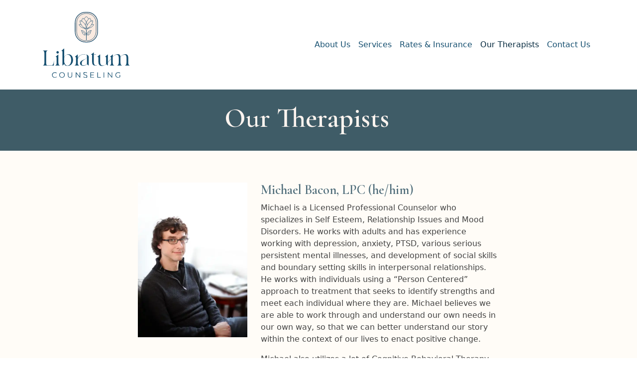

--- FILE ---
content_type: application/javascript; charset=UTF-8
request_url: https://libratumcounseling.com/commons-6554f4f8517a9f9365fc.js
body_size: 30282
content:
/*! For license information please see commons-6554f4f8517a9f9365fc.js.LICENSE.txt */
(self.webpackChunkgatsby_starter_default=self.webpackChunkgatsby_starter_default||[]).push([[223],{6566:function(t,n){},9874:function(t,n,e){"use strict";e.d(n,{A:function(){return _r}});var a=e(6540),r=e(4194),i=e(3048),o=e(6942),s=e.n(o);var c=a.createContext(null);function l(){return l=Object.assign?Object.assign.bind():function(t){for(var n=1;n<arguments.length;n++){var e=arguments[n];for(var a in e)Object.prototype.hasOwnProperty.call(e,a)&&(t[a]=e[a])}return t},l.apply(this,arguments)}function u(t,n){if(null==t)return{};var e,a,r={},i=Object.keys(t);for(a=0;a<i.length;a++)e=i[a],n.indexOf(e)>=0||(r[e]=t[e]);return r}e(311);function f(t){return"default"+t.charAt(0).toUpperCase()+t.substr(1)}function d(t){var n=function(t,n){if("object"!=typeof t||null===t)return t;var e=t[Symbol.toPrimitive];if(void 0!==e){var a=e.call(t,n||"default");if("object"!=typeof a)return a;throw new TypeError("@@toPrimitive must return a primitive value.")}return("string"===n?String:Number)(t)}(t,"string");return"symbol"==typeof n?n:String(n)}function m(t,n){return Object.keys(n).reduce((function(e,r){var i,o=e,s=o[f(r)],c=o[r],m=u(o,[f(r),r].map(d)),g=n[r],p=function(t,n,e){var r=(0,a.useRef)(void 0!==t),i=(0,a.useState)(n),o=i[0],s=i[1],c=void 0!==t,l=r.current;return r.current=c,!c&&l&&o!==n&&s(n),[c?t:o,(0,a.useCallback)((function(t){for(var n=arguments.length,a=new Array(n>1?n-1:0),r=1;r<n;r++)a[r-1]=arguments[r];e&&e.apply(void 0,[t].concat(a)),s(t)}),[e])]}(c,s,t[g]),v=p[0],b=p[1];return l({},m,((i={})[r]=v,i[g]=b,i))}),t)}e(6566);var g=e(6519),p=e(4848);const v=a.forwardRef((({bsPrefix:t,className:n,as:e,...a},r)=>{t=(0,g.oU)(t,"navbar-brand");const i=e||(a.href?"a":"span");return(0,p.jsx)(i,{...a,ref:r,className:s()(n,t)})}));v.displayName="NavbarBrand";var b=v;function y(t){return t&&t.ownerDocument||document}function h(t,n){return function(t){var n=y(t);return n&&n.defaultView||window}(t).getComputedStyle(t,n)}var x=/([A-Z])/g;var w=/^ms-/;function L(t){return function(t){return t.replace(x,"-$1").toLowerCase()}(t).replace(w,"-ms-")}var M=/^((translate|rotate|scale)(X|Y|Z|3d)?|matrix(3d)?|perspective|skew(X|Y)?)$/i;var N=function(t,n){var e="",a="";if("string"==typeof n)return t.style.getPropertyValue(L(n))||h(t).getPropertyValue(L(n));Object.keys(n).forEach((function(r){var i=n[r];i||0===i?!function(t){return!(!t||!M.test(t))}(r)?e+=L(r)+": "+i+";":a+=r+"("+i+") ":t.style.removeProperty(L(r))})),a&&(e+="transform: "+a+";"),t.style.cssText+=";"+e},k=e(7387),C=e(961),j=!1,E=a.createContext(null),S="unmounted",O="exited",I="entering",A="entered",T="exiting",z=function(t){function n(n,e){var a;a=t.call(this,n,e)||this;var r,i=e&&!e.isMounting?n.enter:n.appear;return a.appearStatus=null,n.in?i?(r=O,a.appearStatus=I):r=A:r=n.unmountOnExit||n.mountOnEnter?S:O,a.state={status:r},a.nextCallback=null,a}(0,k.A)(n,t),n.getDerivedStateFromProps=function(t,n){return t.in&&n.status===S?{status:O}:null};var e=n.prototype;return e.componentDidMount=function(){this.updateStatus(!0,this.appearStatus)},e.componentDidUpdate=function(t){var n=null;if(t!==this.props){var e=this.state.status;this.props.in?e!==I&&e!==A&&(n=I):e!==I&&e!==A||(n=T)}this.updateStatus(!1,n)},e.componentWillUnmount=function(){this.cancelNextCallback()},e.getTimeouts=function(){var t,n,e,a=this.props.timeout;return t=n=e=a,null!=a&&"number"!=typeof a&&(t=a.exit,n=a.enter,e=void 0!==a.appear?a.appear:n),{exit:t,enter:n,appear:e}},e.updateStatus=function(t,n){if(void 0===t&&(t=!1),null!==n)if(this.cancelNextCallback(),n===I){if(this.props.unmountOnExit||this.props.mountOnEnter){var e=this.props.nodeRef?this.props.nodeRef.current:C.findDOMNode(this);e&&function(t){t.scrollTop}(e)}this.performEnter(t)}else this.performExit();else this.props.unmountOnExit&&this.state.status===O&&this.setState({status:S})},e.performEnter=function(t){var n=this,e=this.props.enter,a=this.context?this.context.isMounting:t,r=this.props.nodeRef?[a]:[C.findDOMNode(this),a],i=r[0],o=r[1],s=this.getTimeouts(),c=a?s.appear:s.enter;!t&&!e||j?this.safeSetState({status:A},(function(){n.props.onEntered(i)})):(this.props.onEnter(i,o),this.safeSetState({status:I},(function(){n.props.onEntering(i,o),n.onTransitionEnd(c,(function(){n.safeSetState({status:A},(function(){n.props.onEntered(i,o)}))}))})))},e.performExit=function(){var t=this,n=this.props.exit,e=this.getTimeouts(),a=this.props.nodeRef?void 0:C.findDOMNode(this);n&&!j?(this.props.onExit(a),this.safeSetState({status:T},(function(){t.props.onExiting(a),t.onTransitionEnd(e.exit,(function(){t.safeSetState({status:O},(function(){t.props.onExited(a)}))}))}))):this.safeSetState({status:O},(function(){t.props.onExited(a)}))},e.cancelNextCallback=function(){null!==this.nextCallback&&(this.nextCallback.cancel(),this.nextCallback=null)},e.safeSetState=function(t,n){n=this.setNextCallback(n),this.setState(t,n)},e.setNextCallback=function(t){var n=this,e=!0;return this.nextCallback=function(a){e&&(e=!1,n.nextCallback=null,t(a))},this.nextCallback.cancel=function(){e=!1},this.nextCallback},e.onTransitionEnd=function(t,n){this.setNextCallback(n);var e=this.props.nodeRef?this.props.nodeRef.current:C.findDOMNode(this),a=null==t&&!this.props.addEndListener;if(e&&!a){if(this.props.addEndListener){var r=this.props.nodeRef?[this.nextCallback]:[e,this.nextCallback],i=r[0],o=r[1];this.props.addEndListener(i,o)}null!=t&&setTimeout(this.nextCallback,t)}else setTimeout(this.nextCallback,0)},e.render=function(){var t=this.state.status;if(t===S)return null;var n=this.props,e=n.children,r=(n.in,n.mountOnEnter,n.unmountOnExit,n.appear,n.enter,n.exit,n.timeout,n.addEndListener,n.onEnter,n.onEntering,n.onEntered,n.onExit,n.onExiting,n.onExited,n.nodeRef,u(n,["children","in","mountOnEnter","unmountOnExit","appear","enter","exit","timeout","addEndListener","onEnter","onEntering","onEntered","onExit","onExiting","onExited","nodeRef"]));return a.createElement(E.Provider,{value:null},"function"==typeof e?e(t,r):a.cloneElement(a.Children.only(e),r))},n}(a.Component);function D(){}z.contextType=E,z.propTypes={},z.defaultProps={in:!1,mountOnEnter:!1,unmountOnExit:!1,appear:!1,enter:!0,exit:!0,onEnter:D,onEntering:D,onEntered:D,onExit:D,onExiting:D,onExited:D},z.UNMOUNTED=S,z.EXITED=O,z.ENTERING=I,z.ENTERED=A,z.EXITING=T;var P=z,Y=!("undefined"==typeof window||!window.document||!window.document.createElement),R=!1,F=!1;try{var Q={get passive(){return R=!0},get once(){return F=R=!0}};Y&&(window.addEventListener("test",Q,Q),window.removeEventListener("test",Q,!0))}catch(qr){}var U=function(t,n,e,a){if(a&&"boolean"!=typeof a&&!F){var r=a.once,i=a.capture,o=e;!F&&r&&(o=e.__once||function t(a){this.removeEventListener(n,t,i),e.call(this,a)},e.__once=o),t.addEventListener(n,o,R?a:i)}t.addEventListener(n,e,a)};var G=function(t,n,e,a){var r=a&&"boolean"!=typeof a?a.capture:a;t.removeEventListener(n,e,r),e.__once&&t.removeEventListener(n,e.__once,r)};var B=function(t,n,e,a){return U(t,n,e,a),function(){G(t,n,e,a)}};function W(t,n,e){void 0===e&&(e=5);var a=!1,r=setTimeout((function(){a||function(t,n,e,a){if(void 0===e&&(e=!1),void 0===a&&(a=!0),t){var r=document.createEvent("HTMLEvents");r.initEvent(n,e,a),t.dispatchEvent(r)}}(t,"transitionend",!0)}),n+e),i=B(t,"transitionend",(function(){a=!0}),{once:!0});return function(){clearTimeout(r),i()}}function H(t,n,e,a){var r,i;null==e&&(r=N(t,"transitionDuration")||"",i=-1===r.indexOf("ms")?1e3:1,e=parseFloat(r)*i||0);var o=W(t,e,a),s=B(t,"transitionend",n);return function(){o(),s()}}function Z(t,n){const e=N(t,n)||"",a=-1===e.indexOf("ms")?1e3:1;return parseFloat(e)*a}function X(t,n){const e=Z(t,"transitionDuration"),a=Z(t,"transitionDelay"),r=H(t,(e=>{e.target===t&&(r(),n(e))}),e+a)}var $=function(...t){return t.filter((t=>null!=t)).reduce(((t,n)=>{if("function"!=typeof n)throw new Error("Invalid Argument Type, must only provide functions, undefined, or null.");return null===t?n:function(...e){t.apply(this,e),n.apply(this,e)}}),null)};function K(t){t.offsetHeight}const J=t=>t&&"function"!=typeof t?n=>{t.current=n}:t;var V=function(t,n){return(0,a.useMemo)((()=>function(t,n){const e=J(t),a=J(n);return t=>{e&&e(t),a&&a(t)}}(t,n)),[t,n])};var _=a.forwardRef((({onEnter:t,onEntering:n,onEntered:e,onExit:r,onExiting:i,onExited:o,addEndListener:s,children:c,childRef:l,...u},f)=>{const d=(0,a.useRef)(null),m=V(d,l),g=t=>{var n;m((n=t)&&"setState"in n?C.findDOMNode(n):null!=n?n:null)},v=t=>n=>{t&&d.current&&t(d.current,n)},b=(0,a.useCallback)(v(t),[t]),y=(0,a.useCallback)(v(n),[n]),h=(0,a.useCallback)(v(e),[e]),x=(0,a.useCallback)(v(r),[r]),w=(0,a.useCallback)(v(i),[i]),L=(0,a.useCallback)(v(o),[o]),M=(0,a.useCallback)(v(s),[s]);return(0,p.jsx)(P,{ref:f,...u,onEnter:b,onEntered:h,onEntering:y,onExit:x,onExited:L,onExiting:w,addEndListener:M,nodeRef:d,children:"function"==typeof c?(t,n)=>c(t,{...n,ref:g}):a.cloneElement(c,{ref:g})})}));const q={height:["marginTop","marginBottom"],width:["marginLeft","marginRight"]};function tt(t,n){const e=n[`offset${t[0].toUpperCase()}${t.slice(1)}`],a=q[t];return e+parseInt(N(n,a[0]),10)+parseInt(N(n,a[1]),10)}const nt={[O]:"collapse",[T]:"collapsing",[I]:"collapsing",[A]:"collapse show"},et=a.forwardRef((({onEnter:t,onEntering:n,onEntered:e,onExit:r,onExiting:i,className:o,children:c,dimension:l="height",in:u=!1,timeout:f=300,mountOnEnter:d=!1,unmountOnExit:m=!1,appear:g=!1,getDimensionValue:v=tt,...b},y)=>{const h="function"==typeof l?l():l,x=(0,a.useMemo)((()=>$((t=>{t.style[h]="0"}),t)),[h,t]),w=(0,a.useMemo)((()=>$((t=>{const n=`scroll${h[0].toUpperCase()}${h.slice(1)}`;t.style[h]=`${t[n]}px`}),n)),[h,n]),L=(0,a.useMemo)((()=>$((t=>{t.style[h]=null}),e)),[h,e]),M=(0,a.useMemo)((()=>$((t=>{t.style[h]=`${v(h,t)}px`,K(t)}),r)),[r,v,h]),N=(0,a.useMemo)((()=>$((t=>{t.style[h]=null}),i)),[h,i]);return(0,p.jsx)(_,{ref:y,addEndListener:X,...b,"aria-expanded":b.role?u:null,onEnter:x,onEntering:w,onEntered:L,onExit:M,onExiting:N,childRef:c.ref,in:u,timeout:f,mountOnEnter:d,unmountOnExit:m,appear:g,children:(t,n)=>a.cloneElement(c,{...n,className:s()(o,c.props.className,nt[t],"width"===h&&"collapse-horizontal")})})}));var at=et;const rt=a.createContext(null);rt.displayName="NavbarContext";var it=rt;const ot=a.forwardRef((({children:t,bsPrefix:n,...e},r)=>{n=(0,g.oU)(n,"navbar-collapse");const i=(0,a.useContext)(it);return(0,p.jsx)(at,{in:!(!i||!i.expanded),...e,children:(0,p.jsx)("div",{ref:r,className:n,children:t})})}));ot.displayName="NavbarCollapse";var st=ot;var ct=function(t){const n=(0,a.useRef)(t);return(0,a.useEffect)((()=>{n.current=t}),[t]),n};function lt(t){const n=ct(t);return(0,a.useCallback)((function(...t){return n.current&&n.current(...t)}),[n])}const ut=a.forwardRef((({bsPrefix:t,className:n,children:e,label:r="Toggle navigation",as:i="button",onClick:o,...c},l)=>{t=(0,g.oU)(t,"navbar-toggler");const{onToggle:u,expanded:f}=(0,a.useContext)(it)||{},d=lt((t=>{o&&o(t),u&&u()}));return"button"===i&&(c.type="button"),(0,p.jsx)(i,{...c,ref:l,onClick:d,"aria-label":r,className:s()(n,t,!f&&"collapsed"),children:e||(0,p.jsx)("span",{className:`${t}-icon`})})}));ut.displayName="NavbarToggle";var ft=ut;const dt=void 0!==e.g&&e.g.navigator&&"ReactNative"===e.g.navigator.product;var mt="undefined"!=typeof document||dt?a.useLayoutEffect:a.useEffect;const gt=new WeakMap,pt=(t,n)=>{if(!t||!n)return;const e=gt.get(n)||new Map;gt.set(n,e);let a=e.get(t);return a||(a=n.matchMedia(t),a.refCount=0,e.set(a.media,a)),a};function vt(t,n=("undefined"==typeof window?void 0:window)){const e=pt(t,n),[r,i]=(0,a.useState)((()=>!!e&&e.matches));return mt((()=>{let e=pt(t,n);if(!e)return i(!1);let a=gt.get(n);const r=()=>{i(e.matches)};return e.refCount++,e.addListener(r),r(),()=>{e.removeListener(r),e.refCount--,e.refCount<=0&&(null==a||a.delete(e.media)),e=void 0}}),[t]),r}var bt=function(t){const n=Object.keys(t);function e(t,n){return t===n?n:t?`${t} and ${n}`:n}function r(e){const a=function(t){return n[Math.min(n.indexOf(t)+1,n.length-1)]}(e);let r=t[a];return r="number"==typeof r?r-.2+"px":`calc(${r} - 0.2px)`,`(max-width: ${r})`}return function(n,i,o){let s;return"object"==typeof n?(s=n,o=i,i=!0):s={[n]:i=i||!0},vt((0,a.useMemo)((()=>Object.entries(s).reduce(((n,[a,i])=>("up"!==i&&!0!==i||(n=e(n,function(n){let e=t[n];return"number"==typeof e&&(e=`${e}px`),`(min-width: ${e})`}(a))),"down"!==i&&!0!==i||(n=e(n,r(a))),n)),"")),[JSON.stringify(s)]),o)}}({xs:0,sm:576,md:768,lg:992,xl:1200,xxl:1400});function yt(t){void 0===t&&(t=y());try{var n=t.activeElement;return n&&n.nodeName?n:null}catch(qr){return t.body}}function ht(t,n){return t.contains?t.contains(n):t.compareDocumentPosition?t===n||!!(16&t.compareDocumentPosition(n)):void 0}function xt(t){const n=function(t){const n=(0,a.useRef)(t);return n.current=t,n}(t);(0,a.useEffect)((()=>()=>n.current()),[])}const wt=`data-rr-ui-${"modal-open"}`;var Lt=class{constructor({ownerDocument:t,handleContainerOverflow:n=!0,isRTL:e=!1}={}){this.handleContainerOverflow=n,this.isRTL=e,this.modals=[],this.ownerDocument=t}getScrollbarWidth(){return function(t=document){const n=t.defaultView;return Math.abs(n.innerWidth-t.documentElement.clientWidth)}(this.ownerDocument)}getElement(){return(this.ownerDocument||document).body}setModalAttributes(t){}removeModalAttributes(t){}setContainerStyle(t){const n={overflow:"hidden"},e=this.isRTL?"paddingLeft":"paddingRight",a=this.getElement();t.style={overflow:a.style.overflow,[e]:a.style[e]},t.scrollBarWidth&&(n[e]=`${parseInt(N(a,e)||"0",10)+t.scrollBarWidth}px`),a.setAttribute(wt,""),N(a,n)}reset(){[...this.modals].forEach((t=>this.remove(t)))}removeContainerStyle(t){const n=this.getElement();n.removeAttribute(wt),Object.assign(n.style,t.style)}add(t){let n=this.modals.indexOf(t);return-1!==n?n:(n=this.modals.length,this.modals.push(t),this.setModalAttributes(t),0!==n||(this.state={scrollBarWidth:this.getScrollbarWidth(),style:{}},this.handleContainerOverflow&&this.setContainerStyle(this.state)),n)}remove(t){const n=this.modals.indexOf(t);-1!==n&&(this.modals.splice(n,1),!this.modals.length&&this.handleContainerOverflow&&this.removeContainerStyle(this.state),this.removeModalAttributes(t))}isTopModal(t){return!!this.modals.length&&this.modals[this.modals.length-1]===t}};const Mt=(0,a.createContext)(Y?window:void 0);Mt.Provider;function Nt(){return(0,a.useContext)(Mt)}const kt=(t,n)=>Y?null==t?(n||y()).body:("function"==typeof t&&(t=t()),t&&"current"in t&&(t=t.current),t&&("nodeType"in t||t.getBoundingClientRect)?t:null):null;var Ct=function({children:t,in:n,onExited:e,mountOnEnter:r,unmountOnExit:i}){const o=(0,a.useRef)(null),s=(0,a.useRef)(n),c=lt(e);(0,a.useEffect)((()=>{n?s.current=!0:c(o.current)}),[n,c]);const l=V(o,t.ref),u=(0,a.cloneElement)(t,{ref:l});return n?u:i||!s.current&&r?null:u};function jt({children:t,in:n,onExited:e,onEntered:r,transition:i}){const[o,s]=(0,a.useState)(!n);n&&o&&s(!1);const c=function({in:t,onTransition:n}){const e=(0,a.useRef)(null),r=(0,a.useRef)(!0),i=lt(n);return mt((()=>{if(!e.current)return;let n=!1;return i({in:t,element:e.current,initial:r.current,isStale:()=>n}),()=>{n=!0}}),[t,i]),mt((()=>(r.current=!1,()=>{r.current=!0})),[]),e}({in:!!n,onTransition:t=>{Promise.resolve(i(t)).then((()=>{t.isStale()||(t.in?null==r||r(t.element,t.initial):(s(!0),null==e||e(t.element)))}),(n=>{throw t.in||s(!0),n}))}}),l=V(c,t.ref);return o&&!n?null:(0,a.cloneElement)(t,{ref:l})}function Et(t,n,e){return t?(0,p.jsx)(t,Object.assign({},e)):n?(0,p.jsx)(jt,Object.assign({},e,{transition:n})):(0,p.jsx)(Ct,Object.assign({},e))}const St=["show","role","className","style","children","backdrop","keyboard","onBackdropClick","onEscapeKeyDown","transition","runTransition","backdropTransition","runBackdropTransition","autoFocus","enforceFocus","restoreFocus","restoreFocusOptions","renderDialog","renderBackdrop","manager","container","onShow","onHide","onExit","onExited","onExiting","onEnter","onEntering","onEntered"];let Ot;function It(t){const n=Nt(),e=t||function(t){return Ot||(Ot=new Lt({ownerDocument:null==t?void 0:t.document})),Ot}(n),r=(0,a.useRef)({dialog:null,backdrop:null});return Object.assign(r.current,{add:()=>e.add(r.current),remove:()=>e.remove(r.current),isTopModal:()=>e.isTopModal(r.current),setDialogRef:(0,a.useCallback)((t=>{r.current.dialog=t}),[]),setBackdropRef:(0,a.useCallback)((t=>{r.current.backdrop=t}),[])})}const At=(0,a.forwardRef)(((t,n)=>{let{show:e=!1,role:r="dialog",className:i,style:o,children:s,backdrop:c=!0,keyboard:l=!0,onBackdropClick:u,onEscapeKeyDown:f,transition:d,runTransition:m,backdropTransition:g,runBackdropTransition:v,autoFocus:b=!0,enforceFocus:y=!0,restoreFocus:h=!0,restoreFocusOptions:x,renderDialog:w,renderBackdrop:L=(t=>(0,p.jsx)("div",Object.assign({},t))),manager:M,container:N,onShow:k,onHide:j=(()=>{}),onExit:E,onExited:S,onExiting:O,onEnter:I,onEntering:A,onEntered:T}=t,z=function(t,n){if(null==t)return{};var e,a,r={},i=Object.keys(t);for(a=0;a<i.length;a++)e=i[a],n.indexOf(e)>=0||(r[e]=t[e]);return r}(t,St);const D=Nt(),P=function(t,n){const e=Nt(),[r,i]=(0,a.useState)((()=>kt(t,null==e?void 0:e.document)));if(!r){const n=kt(t);n&&i(n)}return(0,a.useEffect)((()=>{n&&r&&n(r)}),[n,r]),(0,a.useEffect)((()=>{const n=kt(t);n!==r&&i(n)}),[t,r]),r}(N),R=It(M),F=function(){const t=(0,a.useRef)(!0),n=(0,a.useRef)((()=>t.current));return(0,a.useEffect)((()=>(t.current=!0,()=>{t.current=!1})),[]),n.current}(),Q=function(t){const n=(0,a.useRef)(null);return(0,a.useEffect)((()=>{n.current=t})),n.current}(e),[U,G]=(0,a.useState)(!e),W=(0,a.useRef)(null);(0,a.useImperativeHandle)(n,(()=>R),[R]),Y&&!Q&&e&&(W.current=yt(null==D?void 0:D.document)),e&&U&&G(!1);const H=lt((()=>{if(R.add(),V.current=B(document,"keydown",K),J.current=B(document,"focus",(()=>setTimeout(X)),!0),k&&k(),b){var t,n;const e=yt(null!=(t=null==(n=R.dialog)?void 0:n.ownerDocument)?t:null==D?void 0:D.document);R.dialog&&e&&!ht(R.dialog,e)&&(W.current=e,R.dialog.focus())}})),Z=lt((()=>{var t;(R.remove(),null==V.current||V.current(),null==J.current||J.current(),h)&&(null==(t=W.current)||null==t.focus||t.focus(x),W.current=null)}));(0,a.useEffect)((()=>{e&&P&&H()}),[e,P,H]),(0,a.useEffect)((()=>{U&&Z()}),[U,Z]),xt((()=>{Z()}));const X=lt((()=>{if(!y||!F()||!R.isTopModal())return;const t=yt(null==D?void 0:D.document);R.dialog&&t&&!ht(R.dialog,t)&&R.dialog.focus()})),$=lt((t=>{t.target===t.currentTarget&&(null==u||u(t),!0===c&&j())})),K=lt((t=>{l&&function(t){return"Escape"===t.code||27===t.keyCode}(t)&&R.isTopModal()&&(null==f||f(t),t.defaultPrevented||j())})),J=(0,a.useRef)(),V=(0,a.useRef)();if(!P)return null;const _=Object.assign({role:r,ref:R.setDialogRef,"aria-modal":"dialog"===r||void 0},z,{style:o,className:i,tabIndex:-1});let q=w?w(_):(0,p.jsx)("div",Object.assign({},_,{children:a.cloneElement(s,{role:"document"})}));q=Et(d,m,{unmountOnExit:!0,mountOnEnter:!0,appear:!0,in:!!e,onExit:E,onExiting:O,onExited:(...t)=>{G(!0),null==S||S(...t)},onEnter:I,onEntering:A,onEntered:T,children:q});let tt=null;return c&&(tt=L({ref:R.setBackdropRef,onClick:$}),tt=Et(g,v,{in:!!e,appear:!0,mountOnEnter:!0,unmountOnExit:!0,children:tt})),(0,p.jsx)(p.Fragment,{children:C.createPortal((0,p.jsxs)(p.Fragment,{children:[tt,q]}),P)})}));At.displayName="Modal";var Tt=Object.assign(At,{Manager:Lt});const zt={[I]:"show",[A]:"show"},Dt=a.forwardRef((({className:t,children:n,transitionClasses:e={},onEnter:r,...i},o)=>{const c={in:!1,timeout:300,mountOnEnter:!1,unmountOnExit:!1,appear:!1,...i},l=(0,a.useCallback)(((t,n)=>{K(t),null==r||r(t,n)}),[r]);return(0,p.jsx)(_,{ref:o,addEndListener:X,...c,onEnter:l,childRef:n.ref,children:(r,i)=>a.cloneElement(n,{...i,className:s()("fade",t,n.props.className,zt[r],e[r])})})}));Dt.displayName="Fade";var Pt=Dt;const Yt=a.forwardRef((({className:t,bsPrefix:n,as:e="div",...a},r)=>(n=(0,g.oU)(n,"offcanvas-body"),(0,p.jsx)(e,{ref:r,className:s()(t,n),...a}))));Yt.displayName="OffcanvasBody";var Rt=Yt;const Ft={[I]:"show",[A]:"show"},Qt=a.forwardRef((({bsPrefix:t,className:n,children:e,in:r=!1,mountOnEnter:i=!1,unmountOnExit:o=!1,appear:c=!1,...l},u)=>(t=(0,g.oU)(t,"offcanvas"),(0,p.jsx)(_,{ref:u,addEndListener:X,in:r,mountOnEnter:i,unmountOnExit:o,appear:c,...l,childRef:e.ref,children:(r,i)=>a.cloneElement(e,{...i,className:s()(n,e.props.className,(r===I||r===T)&&`${t}-toggling`,Ft[r])})}))));Qt.displayName="OffcanvasToggling";var Ut=Qt;var Gt=a.createContext({onHide(){}}),Bt=e(5556),Wt=e.n(Bt);const Ht={"aria-label":Wt().string,onClick:Wt().func,variant:Wt().oneOf(["white"])},Zt=a.forwardRef((({className:t,variant:n,"aria-label":e="Close",...a},r)=>(0,p.jsx)("button",{ref:r,type:"button",className:s()("btn-close",n&&`btn-close-${n}`,t),"aria-label":e,...a})));Zt.displayName="CloseButton",Zt.propTypes=Ht;var Xt=Zt;const $t=a.forwardRef((({closeLabel:t="Close",closeVariant:n,closeButton:e=!1,onHide:r,children:i,...o},s)=>{const c=(0,a.useContext)(Gt),l=lt((()=>{null==c||c.onHide(),null==r||r()}));return(0,p.jsxs)("div",{ref:s,...o,children:[i,e&&(0,p.jsx)(Xt,{"aria-label":t,variant:n,onClick:l})]})}));var Kt=$t;const Jt=a.forwardRef((({bsPrefix:t,className:n,closeLabel:e="Close",closeButton:a=!1,...r},i)=>(t=(0,g.oU)(t,"offcanvas-header"),(0,p.jsx)(Kt,{ref:i,...r,className:s()(n,t),closeLabel:e,closeButton:a}))));Jt.displayName="OffcanvasHeader";var Vt=Jt;const _t=(qt="h5",a.forwardRef(((t,n)=>(0,p.jsx)("div",{...t,ref:n,className:s()(t.className,qt)}))));var qt;const tn=a.forwardRef((({className:t,bsPrefix:n,as:e=_t,...a},r)=>(n=(0,g.oU)(n,"offcanvas-title"),(0,p.jsx)(e,{ref:r,className:s()(t,n),...a}))));tn.displayName="OffcanvasTitle";var nn=tn;var en=Function.prototype.bind.call(Function.prototype.call,[].slice);function an(t,n){return en(t.querySelectorAll(n))}function rn(t,n){return t.replace(new RegExp("(^|\\s)"+n+"(?:\\s|$)","g"),"$1").replace(/\s+/g," ").replace(/^\s*|\s*$/g,"")}const on=".fixed-top, .fixed-bottom, .is-fixed, .sticky-top",sn=".sticky-top",cn=".navbar-toggler";class ln extends Lt{adjustAndStore(t,n,e){const a=n.style[t];n.dataset[t]=a,N(n,{[t]:`${parseFloat(N(n,t))+e}px`})}restore(t,n){const e=n.dataset[t];void 0!==e&&(delete n.dataset[t],N(n,{[t]:e}))}setContainerStyle(t){super.setContainerStyle(t);const n=this.getElement();if(function(t,n){t.classList?t.classList.add(n):function(t,n){return t.classList?!!n&&t.classList.contains(n):-1!==(" "+(t.className.baseVal||t.className)+" ").indexOf(" "+n+" ")}(t,n)||("string"==typeof t.className?t.className=t.className+" "+n:t.setAttribute("class",(t.className&&t.className.baseVal||"")+" "+n))}(n,"modal-open"),!t.scrollBarWidth)return;const e=this.isRTL?"paddingLeft":"paddingRight",a=this.isRTL?"marginLeft":"marginRight";an(n,on).forEach((n=>this.adjustAndStore(e,n,t.scrollBarWidth))),an(n,sn).forEach((n=>this.adjustAndStore(a,n,-t.scrollBarWidth))),an(n,cn).forEach((n=>this.adjustAndStore(a,n,t.scrollBarWidth)))}removeContainerStyle(t){super.removeContainerStyle(t);const n=this.getElement();!function(t,n){t.classList?t.classList.remove(n):"string"==typeof t.className?t.className=rn(t.className,n):t.setAttribute("class",rn(t.className&&t.className.baseVal||"",n))}(n,"modal-open");const e=this.isRTL?"paddingLeft":"paddingRight",a=this.isRTL?"marginLeft":"marginRight";an(n,on).forEach((t=>this.restore(e,t))),an(n,sn).forEach((t=>this.restore(a,t))),an(n,cn).forEach((t=>this.restore(a,t)))}}let un;var fn=ln;function dn(t){return(0,p.jsx)(Ut,{...t})}function mn(t){return(0,p.jsx)(Pt,{...t})}const gn=a.forwardRef((({bsPrefix:t,className:n,children:e,"aria-labelledby":r,placement:i="start",responsive:o,show:c=!1,backdrop:l=!0,keyboard:u=!0,scroll:f=!1,onEscapeKeyDown:d,onShow:m,onHide:v,container:b,autoFocus:y=!0,enforceFocus:h=!0,restoreFocus:x=!0,restoreFocusOptions:w,onEntered:L,onExit:M,onExiting:N,onEnter:k,onEntering:C,onExited:j,backdropClassName:E,manager:S,renderStaticNode:O=!1,...I},A)=>{const T=(0,a.useRef)();t=(0,g.oU)(t,"offcanvas");const{onToggle:z}=(0,a.useContext)(it)||{},[D,P]=(0,a.useState)(!1),Y=bt(o||"xs","up");(0,a.useEffect)((()=>{P(o?c&&!Y:c)}),[c,o,Y]);const R=lt((()=>{null==z||z(),null==v||v()})),F=(0,a.useMemo)((()=>({onHide:R})),[R]);const Q=(0,a.useCallback)((n=>(0,p.jsx)("div",{...n,className:s()(`${t}-backdrop`,E)})),[E,t]),U=a=>(0,p.jsx)("div",{...a,...I,className:s()(n,o?`${t}-${o}`:t,`${t}-${i}`),"aria-labelledby":r,children:e});return(0,p.jsxs)(p.Fragment,{children:[!D&&(o||O)&&U({}),(0,p.jsx)(Gt.Provider,{value:F,children:(0,p.jsx)(Tt,{show:D,ref:A,backdrop:l,container:b,keyboard:u,autoFocus:y,enforceFocus:h&&!f,restoreFocus:x,restoreFocusOptions:w,onEscapeKeyDown:d,onShow:m,onHide:R,onEnter:(t,...n)=>{t&&(t.style.visibility="visible"),null==k||k(t,...n)},onEntering:C,onEntered:L,onExit:M,onExiting:N,onExited:(t,...n)=>{t&&(t.style.visibility=""),null==j||j(...n)},manager:S||(f?(T.current||(T.current=new fn({handleContainerOverflow:!1})),T.current):function(t){return un||(un=new ln(t)),un}()),transition:dn,backdropTransition:mn,renderBackdrop:Q,renderDialog:U})})]})}));gn.displayName="Offcanvas";var pn=Object.assign(gn,{Body:Rt,Header:Vt,Title:nn});const vn=a.forwardRef(((t,n)=>{const e=(0,a.useContext)(it);return(0,p.jsx)(pn,{ref:n,show:!(null==e||!e.expanded),...t,renderStaticNode:!0})}));vn.displayName="NavbarOffcanvas";var bn=vn;const yn=a.forwardRef((({className:t,bsPrefix:n,as:e="span",...a},r)=>(n=(0,g.oU)(n,"navbar-text"),(0,p.jsx)(e,{ref:r,className:s()(t,n),...a}))));yn.displayName="NavbarText";var hn=yn;const xn=a.forwardRef(((t,n)=>{const{bsPrefix:e,expand:r=!0,variant:i="light",bg:o,fixed:l,sticky:u,className:f,as:d="nav",expanded:v,onToggle:b,onSelect:y,collapseOnSelect:h=!1,...x}=m(t,{expanded:"onToggle"}),w=(0,g.oU)(e,"navbar"),L=(0,a.useCallback)(((...t)=>{null==y||y(...t),h&&v&&(null==b||b(!1))}),[y,h,v,b]);void 0===x.role&&"nav"!==d&&(x.role="navigation");let M=`${w}-expand`;"string"==typeof r&&(M=`${M}-${r}`);const N=(0,a.useMemo)((()=>({onToggle:()=>null==b?void 0:b(!v),bsPrefix:w,expanded:!!v,expand:r})),[w,v,r,b]);return(0,p.jsx)(it.Provider,{value:N,children:(0,p.jsx)(c.Provider,{value:L,children:(0,p.jsx)(d,{ref:n,...x,className:s()(f,w,r&&M,i&&`${w}-${i}`,o&&`bg-${o}`,u&&`sticky-${u}`,l&&`fixed-${l}`)})})})}));xn.displayName="Navbar";var wn=Object.assign(xn,{Brand:b,Collapse:st,Offcanvas:bn,Text:hn,Toggle:ft});var Ln=t=>{let{siteTitle:n}=t;return a.createElement("header",null,a.createElement(i.A,{className:"p-3"},a.createElement(wn,{expand:"lg"},a.createElement(r.Link,{to:"/"},a.createElement("img",{src:"[data-uri]",alt:n,width:175})),a.createElement(wn.Toggle,{"aria-controls":"navbarScroll"}),a.createElement(wn.Collapse,{id:"navbarScroll"},a.createElement("ul",{className:"navbar-nav  text-center ms-auto"},a.createElement("li",null,a.createElement(r.Link,{to:"/about/",partiallyActive:!0,className:"nav-link",activeClassName:"active"},"About Us")),a.createElement("li",null,a.createElement(r.Link,{to:"/services/",partiallyActive:!0,className:"nav-link",activeClassName:"active"},"Services")),a.createElement("li",null,a.createElement(r.Link,{to:"/rates-insurance/",partiallyActive:!0,className:"nav-link",activeClassName:"active"},"Rates & Insurance")),a.createElement("li",null,a.createElement(r.Link,{to:"/therapists/",partiallyActive:!0,className:"nav-link",activeClassName:"active"},"Our Therapists")),a.createElement("li",null,a.createElement(r.Link,{to:"/contact-us/",partiallyActive:!0,className:"nav-link",activeClassName:"active"},"Contact Us")))))))};function Mn(t,n){var e=Object.keys(t);if(Object.getOwnPropertySymbols){var a=Object.getOwnPropertySymbols(t);n&&(a=a.filter((function(n){return Object.getOwnPropertyDescriptor(t,n).enumerable}))),e.push.apply(e,a)}return e}function Nn(t){for(var n=1;n<arguments.length;n++){var e=null!=arguments[n]?arguments[n]:{};n%2?Mn(Object(e),!0).forEach((function(n){jn(t,n,e[n])})):Object.getOwnPropertyDescriptors?Object.defineProperties(t,Object.getOwnPropertyDescriptors(e)):Mn(Object(e)).forEach((function(n){Object.defineProperty(t,n,Object.getOwnPropertyDescriptor(e,n))}))}return t}function kn(t){return kn="function"==typeof Symbol&&"symbol"==typeof Symbol.iterator?function(t){return typeof t}:function(t){return t&&"function"==typeof Symbol&&t.constructor===Symbol&&t!==Symbol.prototype?"symbol":typeof t},kn(t)}function Cn(t,n){for(var e=0;e<n.length;e++){var a=n[e];a.enumerable=a.enumerable||!1,a.configurable=!0,"value"in a&&(a.writable=!0),Object.defineProperty(t,a.key,a)}}function jn(t,n,e){return n in t?Object.defineProperty(t,n,{value:e,enumerable:!0,configurable:!0,writable:!0}):t[n]=e,t}function En(t,n){return function(t){if(Array.isArray(t))return t}(t)||function(t,n){var e=null==t?null:"undefined"!=typeof Symbol&&t[Symbol.iterator]||t["@@iterator"];if(null==e)return;var a,r,i=[],o=!0,s=!1;try{for(e=e.call(t);!(o=(a=e.next()).done)&&(i.push(a.value),!n||i.length!==n);o=!0);}catch(c){s=!0,r=c}finally{try{o||null==e.return||e.return()}finally{if(s)throw r}}return i}(t,n)||On(t,n)||function(){throw new TypeError("Invalid attempt to destructure non-iterable instance.\nIn order to be iterable, non-array objects must have a [Symbol.iterator]() method.")}()}function Sn(t){return function(t){if(Array.isArray(t))return In(t)}(t)||function(t){if("undefined"!=typeof Symbol&&null!=t[Symbol.iterator]||null!=t["@@iterator"])return Array.from(t)}(t)||On(t)||function(){throw new TypeError("Invalid attempt to spread non-iterable instance.\nIn order to be iterable, non-array objects must have a [Symbol.iterator]() method.")}()}function On(t,n){if(t){if("string"==typeof t)return In(t,n);var e=Object.prototype.toString.call(t).slice(8,-1);return"Object"===e&&t.constructor&&(e=t.constructor.name),"Map"===e||"Set"===e?Array.from(t):"Arguments"===e||/^(?:Ui|I)nt(?:8|16|32)(?:Clamped)?Array$/.test(e)?In(t,n):void 0}}function In(t,n){(null==n||n>t.length)&&(n=t.length);for(var e=0,a=new Array(n);e<n;e++)a[e]=t[e];return a}var An=function(){},Tn={},zn={},Dn=null,Pn={mark:An,measure:An};try{"undefined"!=typeof window&&(Tn=window),"undefined"!=typeof document&&(zn=document),"undefined"!=typeof MutationObserver&&(Dn=MutationObserver),"undefined"!=typeof performance&&(Pn=performance)}catch(qr){}var Yn,Rn,Fn,Qn,Un,Gn=(Tn.navigator||{}).userAgent,Bn=void 0===Gn?"":Gn,Wn=Tn,Hn=zn,Zn=Dn,Xn=Pn,$n=(Wn.document,!!Hn.documentElement&&!!Hn.head&&"function"==typeof Hn.addEventListener&&"function"==typeof Hn.createElement),Kn=~Bn.indexOf("MSIE")||~Bn.indexOf("Trident/"),Jn="___FONT_AWESOME___",Vn=16,_n="fa",qn="svg-inline--fa",te="data-fa-i2svg",ne="data-fa-pseudo-element",ee="data-fa-pseudo-element-pending",ae="data-prefix",re="data-icon",ie="fontawesome-i2svg",oe="async",se=["HTML","HEAD","STYLE","SCRIPT"],ce=function(){try{return!0}catch(qr){return!1}}(),le="classic",ue="sharp",fe=[le,ue];function de(t){return new Proxy(t,{get:function(t,n){return n in t?t[n]:t[le]}})}var me=de((jn(Yn={},le,{fa:"solid",fas:"solid","fa-solid":"solid",far:"regular","fa-regular":"regular",fal:"light","fa-light":"light",fat:"thin","fa-thin":"thin",fad:"duotone","fa-duotone":"duotone",fab:"brands","fa-brands":"brands",fak:"kit",fakd:"kit","fa-kit":"kit","fa-kit-duotone":"kit"}),jn(Yn,ue,{fa:"solid",fass:"solid","fa-solid":"solid",fasr:"regular","fa-regular":"regular",fasl:"light","fa-light":"light",fast:"thin","fa-thin":"thin"}),Yn)),ge=de((jn(Rn={},le,{solid:"fas",regular:"far",light:"fal",thin:"fat",duotone:"fad",brands:"fab",kit:"fak"}),jn(Rn,ue,{solid:"fass",regular:"fasr",light:"fasl",thin:"fast"}),Rn)),pe=de((jn(Fn={},le,{fab:"fa-brands",fad:"fa-duotone",fak:"fa-kit",fal:"fa-light",far:"fa-regular",fas:"fa-solid",fat:"fa-thin"}),jn(Fn,ue,{fass:"fa-solid",fasr:"fa-regular",fasl:"fa-light",fast:"fa-thin"}),Fn)),ve=de((jn(Qn={},le,{"fa-brands":"fab","fa-duotone":"fad","fa-kit":"fak","fa-light":"fal","fa-regular":"far","fa-solid":"fas","fa-thin":"fat"}),jn(Qn,ue,{"fa-solid":"fass","fa-regular":"fasr","fa-light":"fasl","fa-thin":"fast"}),Qn)),be=/fa(s|r|l|t|d|b|k|ss|sr|sl|st)?[\-\ ]/,ye="fa-layers-text",he=/Font ?Awesome ?([56 ]*)(Solid|Regular|Light|Thin|Duotone|Brands|Free|Pro|Sharp|Kit)?.*/i,xe=de((jn(Un={},le,{900:"fas",400:"far",normal:"far",300:"fal",100:"fat"}),jn(Un,ue,{900:"fass",400:"fasr",300:"fasl",100:"fast"}),Un)),we=[1,2,3,4,5,6,7,8,9,10],Le=we.concat([11,12,13,14,15,16,17,18,19,20]),Me=["class","data-prefix","data-icon","data-fa-transform","data-fa-mask"],Ne={GROUP:"duotone-group",SWAP_OPACITY:"swap-opacity",PRIMARY:"primary",SECONDARY:"secondary"},ke=new Set;Object.keys(ge[le]).map(ke.add.bind(ke)),Object.keys(ge[ue]).map(ke.add.bind(ke));var Ce=[].concat(fe,Sn(ke),["2xs","xs","sm","lg","xl","2xl","beat","border","fade","beat-fade","bounce","flip-both","flip-horizontal","flip-vertical","flip","fw","inverse","layers-counter","layers-text","layers","li","pull-left","pull-right","pulse","rotate-180","rotate-270","rotate-90","rotate-by","shake","spin-pulse","spin-reverse","spin","stack-1x","stack-2x","stack","ul",Ne.GROUP,Ne.SWAP_OPACITY,Ne.PRIMARY,Ne.SECONDARY]).concat(we.map((function(t){return"".concat(t,"x")}))).concat(Le.map((function(t){return"w-".concat(t)}))),je=Wn.FontAwesomeConfig||{};if(Hn&&"function"==typeof Hn.querySelector){[["data-family-prefix","familyPrefix"],["data-css-prefix","cssPrefix"],["data-family-default","familyDefault"],["data-style-default","styleDefault"],["data-replacement-class","replacementClass"],["data-auto-replace-svg","autoReplaceSvg"],["data-auto-add-css","autoAddCss"],["data-auto-a11y","autoA11y"],["data-search-pseudo-elements","searchPseudoElements"],["data-observe-mutations","observeMutations"],["data-mutate-approach","mutateApproach"],["data-keep-original-source","keepOriginalSource"],["data-measure-performance","measurePerformance"],["data-show-missing-icons","showMissingIcons"]].forEach((function(t){var n=En(t,2),e=n[0],a=n[1],r=function(t){return""===t||"false"!==t&&("true"===t||t)}(function(t){var n=Hn.querySelector("script["+t+"]");if(n)return n.getAttribute(t)}(e));null!=r&&(je[a]=r)}))}var Ee={styleDefault:"solid",familyDefault:"classic",cssPrefix:_n,replacementClass:qn,autoReplaceSvg:!0,autoAddCss:!0,autoA11y:!0,searchPseudoElements:!1,observeMutations:!0,mutateApproach:"async",keepOriginalSource:!0,measurePerformance:!1,showMissingIcons:!0};je.familyPrefix&&(je.cssPrefix=je.familyPrefix);var Se=Nn(Nn({},Ee),je);Se.autoReplaceSvg||(Se.observeMutations=!1);var Oe={};Object.keys(Ee).forEach((function(t){Object.defineProperty(Oe,t,{enumerable:!0,set:function(n){Se[t]=n,Ie.forEach((function(t){return t(Oe)}))},get:function(){return Se[t]}})})),Object.defineProperty(Oe,"familyPrefix",{enumerable:!0,set:function(t){Se.cssPrefix=t,Ie.forEach((function(t){return t(Oe)}))},get:function(){return Se.cssPrefix}}),Wn.FontAwesomeConfig=Oe;var Ie=[];var Ae=Vn,Te={size:16,x:0,y:0,rotate:0,flipX:!1,flipY:!1};var ze="0123456789abcdefghijklmnopqrstuvwxyzABCDEFGHIJKLMNOPQRSTUVWXYZ";function De(){for(var t=12,n="";t-- >0;)n+=ze[62*Math.random()|0];return n}function Pe(t){for(var n=[],e=(t||[]).length>>>0;e--;)n[e]=t[e];return n}function Ye(t){return t.classList?Pe(t.classList):(t.getAttribute("class")||"").split(" ").filter((function(t){return t}))}function Re(t){return"".concat(t).replace(/&/g,"&amp;").replace(/"/g,"&quot;").replace(/'/g,"&#39;").replace(/</g,"&lt;").replace(/>/g,"&gt;")}function Fe(t){return Object.keys(t||{}).reduce((function(n,e){return n+"".concat(e,": ").concat(t[e].trim(),";")}),"")}function Qe(t){return t.size!==Te.size||t.x!==Te.x||t.y!==Te.y||t.rotate!==Te.rotate||t.flipX||t.flipY}var Ue=':root, :host {\n  --fa-font-solid: normal 900 1em/1 "Font Awesome 6 Solid";\n  --fa-font-regular: normal 400 1em/1 "Font Awesome 6 Regular";\n  --fa-font-light: normal 300 1em/1 "Font Awesome 6 Light";\n  --fa-font-thin: normal 100 1em/1 "Font Awesome 6 Thin";\n  --fa-font-duotone: normal 900 1em/1 "Font Awesome 6 Duotone";\n  --fa-font-sharp-solid: normal 900 1em/1 "Font Awesome 6 Sharp";\n  --fa-font-sharp-regular: normal 400 1em/1 "Font Awesome 6 Sharp";\n  --fa-font-sharp-light: normal 300 1em/1 "Font Awesome 6 Sharp";\n  --fa-font-sharp-thin: normal 100 1em/1 "Font Awesome 6 Sharp";\n  --fa-font-brands: normal 400 1em/1 "Font Awesome 6 Brands";\n}\n\nsvg:not(:root).svg-inline--fa, svg:not(:host).svg-inline--fa {\n  overflow: visible;\n  box-sizing: content-box;\n}\n\n.svg-inline--fa {\n  display: var(--fa-display, inline-block);\n  height: 1em;\n  overflow: visible;\n  vertical-align: -0.125em;\n}\n.svg-inline--fa.fa-2xs {\n  vertical-align: 0.1em;\n}\n.svg-inline--fa.fa-xs {\n  vertical-align: 0em;\n}\n.svg-inline--fa.fa-sm {\n  vertical-align: -0.0714285705em;\n}\n.svg-inline--fa.fa-lg {\n  vertical-align: -0.2em;\n}\n.svg-inline--fa.fa-xl {\n  vertical-align: -0.25em;\n}\n.svg-inline--fa.fa-2xl {\n  vertical-align: -0.3125em;\n}\n.svg-inline--fa.fa-pull-left {\n  margin-right: var(--fa-pull-margin, 0.3em);\n  width: auto;\n}\n.svg-inline--fa.fa-pull-right {\n  margin-left: var(--fa-pull-margin, 0.3em);\n  width: auto;\n}\n.svg-inline--fa.fa-li {\n  width: var(--fa-li-width, 2em);\n  top: 0.25em;\n}\n.svg-inline--fa.fa-fw {\n  width: var(--fa-fw-width, 1.25em);\n}\n\n.fa-layers svg.svg-inline--fa {\n  bottom: 0;\n  left: 0;\n  margin: auto;\n  position: absolute;\n  right: 0;\n  top: 0;\n}\n\n.fa-layers-counter, .fa-layers-text {\n  display: inline-block;\n  position: absolute;\n  text-align: center;\n}\n\n.fa-layers {\n  display: inline-block;\n  height: 1em;\n  position: relative;\n  text-align: center;\n  vertical-align: -0.125em;\n  width: 1em;\n}\n.fa-layers svg.svg-inline--fa {\n  -webkit-transform-origin: center center;\n          transform-origin: center center;\n}\n\n.fa-layers-text {\n  left: 50%;\n  top: 50%;\n  -webkit-transform: translate(-50%, -50%);\n          transform: translate(-50%, -50%);\n  -webkit-transform-origin: center center;\n          transform-origin: center center;\n}\n\n.fa-layers-counter {\n  background-color: var(--fa-counter-background-color, #ff253a);\n  border-radius: var(--fa-counter-border-radius, 1em);\n  box-sizing: border-box;\n  color: var(--fa-inverse, #fff);\n  line-height: var(--fa-counter-line-height, 1);\n  max-width: var(--fa-counter-max-width, 5em);\n  min-width: var(--fa-counter-min-width, 1.5em);\n  overflow: hidden;\n  padding: var(--fa-counter-padding, 0.25em 0.5em);\n  right: var(--fa-right, 0);\n  text-overflow: ellipsis;\n  top: var(--fa-top, 0);\n  -webkit-transform: scale(var(--fa-counter-scale, 0.25));\n          transform: scale(var(--fa-counter-scale, 0.25));\n  -webkit-transform-origin: top right;\n          transform-origin: top right;\n}\n\n.fa-layers-bottom-right {\n  bottom: var(--fa-bottom, 0);\n  right: var(--fa-right, 0);\n  top: auto;\n  -webkit-transform: scale(var(--fa-layers-scale, 0.25));\n          transform: scale(var(--fa-layers-scale, 0.25));\n  -webkit-transform-origin: bottom right;\n          transform-origin: bottom right;\n}\n\n.fa-layers-bottom-left {\n  bottom: var(--fa-bottom, 0);\n  left: var(--fa-left, 0);\n  right: auto;\n  top: auto;\n  -webkit-transform: scale(var(--fa-layers-scale, 0.25));\n          transform: scale(var(--fa-layers-scale, 0.25));\n  -webkit-transform-origin: bottom left;\n          transform-origin: bottom left;\n}\n\n.fa-layers-top-right {\n  top: var(--fa-top, 0);\n  right: var(--fa-right, 0);\n  -webkit-transform: scale(var(--fa-layers-scale, 0.25));\n          transform: scale(var(--fa-layers-scale, 0.25));\n  -webkit-transform-origin: top right;\n          transform-origin: top right;\n}\n\n.fa-layers-top-left {\n  left: var(--fa-left, 0);\n  right: auto;\n  top: var(--fa-top, 0);\n  -webkit-transform: scale(var(--fa-layers-scale, 0.25));\n          transform: scale(var(--fa-layers-scale, 0.25));\n  -webkit-transform-origin: top left;\n          transform-origin: top left;\n}\n\n.fa-1x {\n  font-size: 1em;\n}\n\n.fa-2x {\n  font-size: 2em;\n}\n\n.fa-3x {\n  font-size: 3em;\n}\n\n.fa-4x {\n  font-size: 4em;\n}\n\n.fa-5x {\n  font-size: 5em;\n}\n\n.fa-6x {\n  font-size: 6em;\n}\n\n.fa-7x {\n  font-size: 7em;\n}\n\n.fa-8x {\n  font-size: 8em;\n}\n\n.fa-9x {\n  font-size: 9em;\n}\n\n.fa-10x {\n  font-size: 10em;\n}\n\n.fa-2xs {\n  font-size: 0.625em;\n  line-height: 0.1em;\n  vertical-align: 0.225em;\n}\n\n.fa-xs {\n  font-size: 0.75em;\n  line-height: 0.0833333337em;\n  vertical-align: 0.125em;\n}\n\n.fa-sm {\n  font-size: 0.875em;\n  line-height: 0.0714285718em;\n  vertical-align: 0.0535714295em;\n}\n\n.fa-lg {\n  font-size: 1.25em;\n  line-height: 0.05em;\n  vertical-align: -0.075em;\n}\n\n.fa-xl {\n  font-size: 1.5em;\n  line-height: 0.0416666682em;\n  vertical-align: -0.125em;\n}\n\n.fa-2xl {\n  font-size: 2em;\n  line-height: 0.03125em;\n  vertical-align: -0.1875em;\n}\n\n.fa-fw {\n  text-align: center;\n  width: 1.25em;\n}\n\n.fa-ul {\n  list-style-type: none;\n  margin-left: var(--fa-li-margin, 2.5em);\n  padding-left: 0;\n}\n.fa-ul > li {\n  position: relative;\n}\n\n.fa-li {\n  left: calc(var(--fa-li-width, 2em) * -1);\n  position: absolute;\n  text-align: center;\n  width: var(--fa-li-width, 2em);\n  line-height: inherit;\n}\n\n.fa-border {\n  border-color: var(--fa-border-color, #eee);\n  border-radius: var(--fa-border-radius, 0.1em);\n  border-style: var(--fa-border-style, solid);\n  border-width: var(--fa-border-width, 0.08em);\n  padding: var(--fa-border-padding, 0.2em 0.25em 0.15em);\n}\n\n.fa-pull-left {\n  float: left;\n  margin-right: var(--fa-pull-margin, 0.3em);\n}\n\n.fa-pull-right {\n  float: right;\n  margin-left: var(--fa-pull-margin, 0.3em);\n}\n\n.fa-beat {\n  -webkit-animation-name: fa-beat;\n          animation-name: fa-beat;\n  -webkit-animation-delay: var(--fa-animation-delay, 0s);\n          animation-delay: var(--fa-animation-delay, 0s);\n  -webkit-animation-direction: var(--fa-animation-direction, normal);\n          animation-direction: var(--fa-animation-direction, normal);\n  -webkit-animation-duration: var(--fa-animation-duration, 1s);\n          animation-duration: var(--fa-animation-duration, 1s);\n  -webkit-animation-iteration-count: var(--fa-animation-iteration-count, infinite);\n          animation-iteration-count: var(--fa-animation-iteration-count, infinite);\n  -webkit-animation-timing-function: var(--fa-animation-timing, ease-in-out);\n          animation-timing-function: var(--fa-animation-timing, ease-in-out);\n}\n\n.fa-bounce {\n  -webkit-animation-name: fa-bounce;\n          animation-name: fa-bounce;\n  -webkit-animation-delay: var(--fa-animation-delay, 0s);\n          animation-delay: var(--fa-animation-delay, 0s);\n  -webkit-animation-direction: var(--fa-animation-direction, normal);\n          animation-direction: var(--fa-animation-direction, normal);\n  -webkit-animation-duration: var(--fa-animation-duration, 1s);\n          animation-duration: var(--fa-animation-duration, 1s);\n  -webkit-animation-iteration-count: var(--fa-animation-iteration-count, infinite);\n          animation-iteration-count: var(--fa-animation-iteration-count, infinite);\n  -webkit-animation-timing-function: var(--fa-animation-timing, cubic-bezier(0.28, 0.84, 0.42, 1));\n          animation-timing-function: var(--fa-animation-timing, cubic-bezier(0.28, 0.84, 0.42, 1));\n}\n\n.fa-fade {\n  -webkit-animation-name: fa-fade;\n          animation-name: fa-fade;\n  -webkit-animation-delay: var(--fa-animation-delay, 0s);\n          animation-delay: var(--fa-animation-delay, 0s);\n  -webkit-animation-direction: var(--fa-animation-direction, normal);\n          animation-direction: var(--fa-animation-direction, normal);\n  -webkit-animation-duration: var(--fa-animation-duration, 1s);\n          animation-duration: var(--fa-animation-duration, 1s);\n  -webkit-animation-iteration-count: var(--fa-animation-iteration-count, infinite);\n          animation-iteration-count: var(--fa-animation-iteration-count, infinite);\n  -webkit-animation-timing-function: var(--fa-animation-timing, cubic-bezier(0.4, 0, 0.6, 1));\n          animation-timing-function: var(--fa-animation-timing, cubic-bezier(0.4, 0, 0.6, 1));\n}\n\n.fa-beat-fade {\n  -webkit-animation-name: fa-beat-fade;\n          animation-name: fa-beat-fade;\n  -webkit-animation-delay: var(--fa-animation-delay, 0s);\n          animation-delay: var(--fa-animation-delay, 0s);\n  -webkit-animation-direction: var(--fa-animation-direction, normal);\n          animation-direction: var(--fa-animation-direction, normal);\n  -webkit-animation-duration: var(--fa-animation-duration, 1s);\n          animation-duration: var(--fa-animation-duration, 1s);\n  -webkit-animation-iteration-count: var(--fa-animation-iteration-count, infinite);\n          animation-iteration-count: var(--fa-animation-iteration-count, infinite);\n  -webkit-animation-timing-function: var(--fa-animation-timing, cubic-bezier(0.4, 0, 0.6, 1));\n          animation-timing-function: var(--fa-animation-timing, cubic-bezier(0.4, 0, 0.6, 1));\n}\n\n.fa-flip {\n  -webkit-animation-name: fa-flip;\n          animation-name: fa-flip;\n  -webkit-animation-delay: var(--fa-animation-delay, 0s);\n          animation-delay: var(--fa-animation-delay, 0s);\n  -webkit-animation-direction: var(--fa-animation-direction, normal);\n          animation-direction: var(--fa-animation-direction, normal);\n  -webkit-animation-duration: var(--fa-animation-duration, 1s);\n          animation-duration: var(--fa-animation-duration, 1s);\n  -webkit-animation-iteration-count: var(--fa-animation-iteration-count, infinite);\n          animation-iteration-count: var(--fa-animation-iteration-count, infinite);\n  -webkit-animation-timing-function: var(--fa-animation-timing, ease-in-out);\n          animation-timing-function: var(--fa-animation-timing, ease-in-out);\n}\n\n.fa-shake {\n  -webkit-animation-name: fa-shake;\n          animation-name: fa-shake;\n  -webkit-animation-delay: var(--fa-animation-delay, 0s);\n          animation-delay: var(--fa-animation-delay, 0s);\n  -webkit-animation-direction: var(--fa-animation-direction, normal);\n          animation-direction: var(--fa-animation-direction, normal);\n  -webkit-animation-duration: var(--fa-animation-duration, 1s);\n          animation-duration: var(--fa-animation-duration, 1s);\n  -webkit-animation-iteration-count: var(--fa-animation-iteration-count, infinite);\n          animation-iteration-count: var(--fa-animation-iteration-count, infinite);\n  -webkit-animation-timing-function: var(--fa-animation-timing, linear);\n          animation-timing-function: var(--fa-animation-timing, linear);\n}\n\n.fa-spin {\n  -webkit-animation-name: fa-spin;\n          animation-name: fa-spin;\n  -webkit-animation-delay: var(--fa-animation-delay, 0s);\n          animation-delay: var(--fa-animation-delay, 0s);\n  -webkit-animation-direction: var(--fa-animation-direction, normal);\n          animation-direction: var(--fa-animation-direction, normal);\n  -webkit-animation-duration: var(--fa-animation-duration, 2s);\n          animation-duration: var(--fa-animation-duration, 2s);\n  -webkit-animation-iteration-count: var(--fa-animation-iteration-count, infinite);\n          animation-iteration-count: var(--fa-animation-iteration-count, infinite);\n  -webkit-animation-timing-function: var(--fa-animation-timing, linear);\n          animation-timing-function: var(--fa-animation-timing, linear);\n}\n\n.fa-spin-reverse {\n  --fa-animation-direction: reverse;\n}\n\n.fa-pulse,\n.fa-spin-pulse {\n  -webkit-animation-name: fa-spin;\n          animation-name: fa-spin;\n  -webkit-animation-direction: var(--fa-animation-direction, normal);\n          animation-direction: var(--fa-animation-direction, normal);\n  -webkit-animation-duration: var(--fa-animation-duration, 1s);\n          animation-duration: var(--fa-animation-duration, 1s);\n  -webkit-animation-iteration-count: var(--fa-animation-iteration-count, infinite);\n          animation-iteration-count: var(--fa-animation-iteration-count, infinite);\n  -webkit-animation-timing-function: var(--fa-animation-timing, steps(8));\n          animation-timing-function: var(--fa-animation-timing, steps(8));\n}\n\n@media (prefers-reduced-motion: reduce) {\n  .fa-beat,\n.fa-bounce,\n.fa-fade,\n.fa-beat-fade,\n.fa-flip,\n.fa-pulse,\n.fa-shake,\n.fa-spin,\n.fa-spin-pulse {\n    -webkit-animation-delay: -1ms;\n            animation-delay: -1ms;\n    -webkit-animation-duration: 1ms;\n            animation-duration: 1ms;\n    -webkit-animation-iteration-count: 1;\n            animation-iteration-count: 1;\n    -webkit-transition-delay: 0s;\n            transition-delay: 0s;\n    -webkit-transition-duration: 0s;\n            transition-duration: 0s;\n  }\n}\n@-webkit-keyframes fa-beat {\n  0%, 90% {\n    -webkit-transform: scale(1);\n            transform: scale(1);\n  }\n  45% {\n    -webkit-transform: scale(var(--fa-beat-scale, 1.25));\n            transform: scale(var(--fa-beat-scale, 1.25));\n  }\n}\n@keyframes fa-beat {\n  0%, 90% {\n    -webkit-transform: scale(1);\n            transform: scale(1);\n  }\n  45% {\n    -webkit-transform: scale(var(--fa-beat-scale, 1.25));\n            transform: scale(var(--fa-beat-scale, 1.25));\n  }\n}\n@-webkit-keyframes fa-bounce {\n  0% {\n    -webkit-transform: scale(1, 1) translateY(0);\n            transform: scale(1, 1) translateY(0);\n  }\n  10% {\n    -webkit-transform: scale(var(--fa-bounce-start-scale-x, 1.1), var(--fa-bounce-start-scale-y, 0.9)) translateY(0);\n            transform: scale(var(--fa-bounce-start-scale-x, 1.1), var(--fa-bounce-start-scale-y, 0.9)) translateY(0);\n  }\n  30% {\n    -webkit-transform: scale(var(--fa-bounce-jump-scale-x, 0.9), var(--fa-bounce-jump-scale-y, 1.1)) translateY(var(--fa-bounce-height, -0.5em));\n            transform: scale(var(--fa-bounce-jump-scale-x, 0.9), var(--fa-bounce-jump-scale-y, 1.1)) translateY(var(--fa-bounce-height, -0.5em));\n  }\n  50% {\n    -webkit-transform: scale(var(--fa-bounce-land-scale-x, 1.05), var(--fa-bounce-land-scale-y, 0.95)) translateY(0);\n            transform: scale(var(--fa-bounce-land-scale-x, 1.05), var(--fa-bounce-land-scale-y, 0.95)) translateY(0);\n  }\n  57% {\n    -webkit-transform: scale(1, 1) translateY(var(--fa-bounce-rebound, -0.125em));\n            transform: scale(1, 1) translateY(var(--fa-bounce-rebound, -0.125em));\n  }\n  64% {\n    -webkit-transform: scale(1, 1) translateY(0);\n            transform: scale(1, 1) translateY(0);\n  }\n  100% {\n    -webkit-transform: scale(1, 1) translateY(0);\n            transform: scale(1, 1) translateY(0);\n  }\n}\n@keyframes fa-bounce {\n  0% {\n    -webkit-transform: scale(1, 1) translateY(0);\n            transform: scale(1, 1) translateY(0);\n  }\n  10% {\n    -webkit-transform: scale(var(--fa-bounce-start-scale-x, 1.1), var(--fa-bounce-start-scale-y, 0.9)) translateY(0);\n            transform: scale(var(--fa-bounce-start-scale-x, 1.1), var(--fa-bounce-start-scale-y, 0.9)) translateY(0);\n  }\n  30% {\n    -webkit-transform: scale(var(--fa-bounce-jump-scale-x, 0.9), var(--fa-bounce-jump-scale-y, 1.1)) translateY(var(--fa-bounce-height, -0.5em));\n            transform: scale(var(--fa-bounce-jump-scale-x, 0.9), var(--fa-bounce-jump-scale-y, 1.1)) translateY(var(--fa-bounce-height, -0.5em));\n  }\n  50% {\n    -webkit-transform: scale(var(--fa-bounce-land-scale-x, 1.05), var(--fa-bounce-land-scale-y, 0.95)) translateY(0);\n            transform: scale(var(--fa-bounce-land-scale-x, 1.05), var(--fa-bounce-land-scale-y, 0.95)) translateY(0);\n  }\n  57% {\n    -webkit-transform: scale(1, 1) translateY(var(--fa-bounce-rebound, -0.125em));\n            transform: scale(1, 1) translateY(var(--fa-bounce-rebound, -0.125em));\n  }\n  64% {\n    -webkit-transform: scale(1, 1) translateY(0);\n            transform: scale(1, 1) translateY(0);\n  }\n  100% {\n    -webkit-transform: scale(1, 1) translateY(0);\n            transform: scale(1, 1) translateY(0);\n  }\n}\n@-webkit-keyframes fa-fade {\n  50% {\n    opacity: var(--fa-fade-opacity, 0.4);\n  }\n}\n@keyframes fa-fade {\n  50% {\n    opacity: var(--fa-fade-opacity, 0.4);\n  }\n}\n@-webkit-keyframes fa-beat-fade {\n  0%, 100% {\n    opacity: var(--fa-beat-fade-opacity, 0.4);\n    -webkit-transform: scale(1);\n            transform: scale(1);\n  }\n  50% {\n    opacity: 1;\n    -webkit-transform: scale(var(--fa-beat-fade-scale, 1.125));\n            transform: scale(var(--fa-beat-fade-scale, 1.125));\n  }\n}\n@keyframes fa-beat-fade {\n  0%, 100% {\n    opacity: var(--fa-beat-fade-opacity, 0.4);\n    -webkit-transform: scale(1);\n            transform: scale(1);\n  }\n  50% {\n    opacity: 1;\n    -webkit-transform: scale(var(--fa-beat-fade-scale, 1.125));\n            transform: scale(var(--fa-beat-fade-scale, 1.125));\n  }\n}\n@-webkit-keyframes fa-flip {\n  50% {\n    -webkit-transform: rotate3d(var(--fa-flip-x, 0), var(--fa-flip-y, 1), var(--fa-flip-z, 0), var(--fa-flip-angle, -180deg));\n            transform: rotate3d(var(--fa-flip-x, 0), var(--fa-flip-y, 1), var(--fa-flip-z, 0), var(--fa-flip-angle, -180deg));\n  }\n}\n@keyframes fa-flip {\n  50% {\n    -webkit-transform: rotate3d(var(--fa-flip-x, 0), var(--fa-flip-y, 1), var(--fa-flip-z, 0), var(--fa-flip-angle, -180deg));\n            transform: rotate3d(var(--fa-flip-x, 0), var(--fa-flip-y, 1), var(--fa-flip-z, 0), var(--fa-flip-angle, -180deg));\n  }\n}\n@-webkit-keyframes fa-shake {\n  0% {\n    -webkit-transform: rotate(-15deg);\n            transform: rotate(-15deg);\n  }\n  4% {\n    -webkit-transform: rotate(15deg);\n            transform: rotate(15deg);\n  }\n  8%, 24% {\n    -webkit-transform: rotate(-18deg);\n            transform: rotate(-18deg);\n  }\n  12%, 28% {\n    -webkit-transform: rotate(18deg);\n            transform: rotate(18deg);\n  }\n  16% {\n    -webkit-transform: rotate(-22deg);\n            transform: rotate(-22deg);\n  }\n  20% {\n    -webkit-transform: rotate(22deg);\n            transform: rotate(22deg);\n  }\n  32% {\n    -webkit-transform: rotate(-12deg);\n            transform: rotate(-12deg);\n  }\n  36% {\n    -webkit-transform: rotate(12deg);\n            transform: rotate(12deg);\n  }\n  40%, 100% {\n    -webkit-transform: rotate(0deg);\n            transform: rotate(0deg);\n  }\n}\n@keyframes fa-shake {\n  0% {\n    -webkit-transform: rotate(-15deg);\n            transform: rotate(-15deg);\n  }\n  4% {\n    -webkit-transform: rotate(15deg);\n            transform: rotate(15deg);\n  }\n  8%, 24% {\n    -webkit-transform: rotate(-18deg);\n            transform: rotate(-18deg);\n  }\n  12%, 28% {\n    -webkit-transform: rotate(18deg);\n            transform: rotate(18deg);\n  }\n  16% {\n    -webkit-transform: rotate(-22deg);\n            transform: rotate(-22deg);\n  }\n  20% {\n    -webkit-transform: rotate(22deg);\n            transform: rotate(22deg);\n  }\n  32% {\n    -webkit-transform: rotate(-12deg);\n            transform: rotate(-12deg);\n  }\n  36% {\n    -webkit-transform: rotate(12deg);\n            transform: rotate(12deg);\n  }\n  40%, 100% {\n    -webkit-transform: rotate(0deg);\n            transform: rotate(0deg);\n  }\n}\n@-webkit-keyframes fa-spin {\n  0% {\n    -webkit-transform: rotate(0deg);\n            transform: rotate(0deg);\n  }\n  100% {\n    -webkit-transform: rotate(360deg);\n            transform: rotate(360deg);\n  }\n}\n@keyframes fa-spin {\n  0% {\n    -webkit-transform: rotate(0deg);\n            transform: rotate(0deg);\n  }\n  100% {\n    -webkit-transform: rotate(360deg);\n            transform: rotate(360deg);\n  }\n}\n.fa-rotate-90 {\n  -webkit-transform: rotate(90deg);\n          transform: rotate(90deg);\n}\n\n.fa-rotate-180 {\n  -webkit-transform: rotate(180deg);\n          transform: rotate(180deg);\n}\n\n.fa-rotate-270 {\n  -webkit-transform: rotate(270deg);\n          transform: rotate(270deg);\n}\n\n.fa-flip-horizontal {\n  -webkit-transform: scale(-1, 1);\n          transform: scale(-1, 1);\n}\n\n.fa-flip-vertical {\n  -webkit-transform: scale(1, -1);\n          transform: scale(1, -1);\n}\n\n.fa-flip-both,\n.fa-flip-horizontal.fa-flip-vertical {\n  -webkit-transform: scale(-1, -1);\n          transform: scale(-1, -1);\n}\n\n.fa-rotate-by {\n  -webkit-transform: rotate(var(--fa-rotate-angle, none));\n          transform: rotate(var(--fa-rotate-angle, none));\n}\n\n.fa-stack {\n  display: inline-block;\n  vertical-align: middle;\n  height: 2em;\n  position: relative;\n  width: 2.5em;\n}\n\n.fa-stack-1x,\n.fa-stack-2x {\n  bottom: 0;\n  left: 0;\n  margin: auto;\n  position: absolute;\n  right: 0;\n  top: 0;\n  z-index: var(--fa-stack-z-index, auto);\n}\n\n.svg-inline--fa.fa-stack-1x {\n  height: 1em;\n  width: 1.25em;\n}\n.svg-inline--fa.fa-stack-2x {\n  height: 2em;\n  width: 2.5em;\n}\n\n.fa-inverse {\n  color: var(--fa-inverse, #fff);\n}\n\n.sr-only,\n.fa-sr-only {\n  position: absolute;\n  width: 1px;\n  height: 1px;\n  padding: 0;\n  margin: -1px;\n  overflow: hidden;\n  clip: rect(0, 0, 0, 0);\n  white-space: nowrap;\n  border-width: 0;\n}\n\n.sr-only-focusable:not(:focus),\n.fa-sr-only-focusable:not(:focus) {\n  position: absolute;\n  width: 1px;\n  height: 1px;\n  padding: 0;\n  margin: -1px;\n  overflow: hidden;\n  clip: rect(0, 0, 0, 0);\n  white-space: nowrap;\n  border-width: 0;\n}\n\n.svg-inline--fa .fa-primary {\n  fill: var(--fa-primary-color, currentColor);\n  opacity: var(--fa-primary-opacity, 1);\n}\n\n.svg-inline--fa .fa-secondary {\n  fill: var(--fa-secondary-color, currentColor);\n  opacity: var(--fa-secondary-opacity, 0.4);\n}\n\n.svg-inline--fa.fa-swap-opacity .fa-primary {\n  opacity: var(--fa-secondary-opacity, 0.4);\n}\n\n.svg-inline--fa.fa-swap-opacity .fa-secondary {\n  opacity: var(--fa-primary-opacity, 1);\n}\n\n.svg-inline--fa mask .fa-primary,\n.svg-inline--fa mask .fa-secondary {\n  fill: black;\n}\n\n.fad.fa-inverse,\n.fa-duotone.fa-inverse {\n  color: var(--fa-inverse, #fff);\n}';function Ge(){var t=_n,n=qn,e=Oe.cssPrefix,a=Oe.replacementClass,r=Ue;if(e!==t||a!==n){var i=new RegExp("\\.".concat(t,"\\-"),"g"),o=new RegExp("\\--".concat(t,"\\-"),"g"),s=new RegExp("\\.".concat(n),"g");r=r.replace(i,".".concat(e,"-")).replace(o,"--".concat(e,"-")).replace(s,".".concat(a))}return r}var Be=!1;function We(){Oe.autoAddCss&&!Be&&(!function(t){if(t&&$n){var n=Hn.createElement("style");n.setAttribute("type","text/css"),n.innerHTML=t;for(var e=Hn.head.childNodes,a=null,r=e.length-1;r>-1;r--){var i=e[r],o=(i.tagName||"").toUpperCase();["STYLE","LINK"].indexOf(o)>-1&&(a=i)}Hn.head.insertBefore(n,a)}}(Ge()),Be=!0)}var He={mixout:function(){return{dom:{css:Ge,insertCss:We}}},hooks:function(){return{beforeDOMElementCreation:function(){We()},beforeI2svg:function(){We()}}}},Ze=Wn||{};Ze[Jn]||(Ze[Jn]={}),Ze[Jn].styles||(Ze[Jn].styles={}),Ze[Jn].hooks||(Ze[Jn].hooks={}),Ze[Jn].shims||(Ze[Jn].shims=[]);var Xe=Ze[Jn],$e=[],Ke=!1;function Je(t){var n=t.tag,e=t.attributes,a=void 0===e?{}:e,r=t.children,i=void 0===r?[]:r;return"string"==typeof t?Re(t):"<".concat(n," ").concat(function(t){return Object.keys(t||{}).reduce((function(n,e){return n+"".concat(e,'="').concat(Re(t[e]),'" ')}),"").trim()}(a),">").concat(i.map(Je).join(""),"</").concat(n,">")}function Ve(t,n,e){if(t&&t[n]&&t[n][e])return{prefix:n,iconName:e,icon:t[n][e]}}$n&&((Ke=(Hn.documentElement.doScroll?/^loaded|^c/:/^loaded|^i|^c/).test(Hn.readyState))||Hn.addEventListener("DOMContentLoaded",(function t(){Hn.removeEventListener("DOMContentLoaded",t),Ke=1,$e.map((function(t){return t()}))})));var _e=function(t,n,e,a){var r,i,o,s=Object.keys(t),c=s.length,l=void 0!==a?function(t,n){return function(e,a,r,i){return t.call(n,e,a,r,i)}}(n,a):n;for(void 0===e?(r=1,o=t[s[0]]):(r=0,o=e);r<c;r++)o=l(o,t[i=s[r]],i,t);return o};function qe(t){var n=function(t){for(var n=[],e=0,a=t.length;e<a;){var r=t.charCodeAt(e++);if(r>=55296&&r<=56319&&e<a){var i=t.charCodeAt(e++);56320==(64512&i)?n.push(((1023&r)<<10)+(1023&i)+65536):(n.push(r),e--)}else n.push(r)}return n}(t);return 1===n.length?n[0].toString(16):null}function ta(t){return Object.keys(t).reduce((function(n,e){var a=t[e];return!!a.icon?n[a.iconName]=a.icon:n[e]=a,n}),{})}function na(t,n){var e=(arguments.length>2&&void 0!==arguments[2]?arguments[2]:{}).skipHooks,a=void 0!==e&&e,r=ta(n);"function"!=typeof Xe.hooks.addPack||a?Xe.styles[t]=Nn(Nn({},Xe.styles[t]||{}),r):Xe.hooks.addPack(t,ta(n)),"fas"===t&&na("fa",n)}var ea,aa,ra,ia=Xe.styles,oa=Xe.shims,sa=(jn(ea={},le,Object.values(pe[le])),jn(ea,ue,Object.values(pe[ue])),ea),ca=null,la={},ua={},fa={},da={},ma={},ga=(jn(aa={},le,Object.keys(me[le])),jn(aa,ue,Object.keys(me[ue])),aa);function pa(t,n){var e,a=n.split("-"),r=a[0],i=a.slice(1).join("-");return r!==t||""===i||(e=i,~Ce.indexOf(e))?null:i}var va,ba=function(){var t=function(t){return _e(ia,(function(n,e,a){return n[a]=_e(e,t,{}),n}),{})};la=t((function(t,n,e){(n[3]&&(t[n[3]]=e),n[2])&&n[2].filter((function(t){return"number"==typeof t})).forEach((function(n){t[n.toString(16)]=e}));return t})),ua=t((function(t,n,e){(t[e]=e,n[2])&&n[2].filter((function(t){return"string"==typeof t})).forEach((function(n){t[n]=e}));return t})),ma=t((function(t,n,e){var a=n[2];return t[e]=e,a.forEach((function(n){t[n]=e})),t}));var n="far"in ia||Oe.autoFetchSvg,e=_e(oa,(function(t,e){var a=e[0],r=e[1],i=e[2];return"far"!==r||n||(r="fas"),"string"==typeof a&&(t.names[a]={prefix:r,iconName:i}),"number"==typeof a&&(t.unicodes[a.toString(16)]={prefix:r,iconName:i}),t}),{names:{},unicodes:{}});fa=e.names,da=e.unicodes,ca=Ma(Oe.styleDefault,{family:Oe.familyDefault})};function ya(t,n){return(la[t]||{})[n]}function ha(t,n){return(ma[t]||{})[n]}function xa(t){return fa[t]||{prefix:null,iconName:null}}function wa(){return ca}va=function(t){ca=Ma(t.styleDefault,{family:Oe.familyDefault})},Ie.push(va),ba();var La=function(){return{prefix:null,iconName:null,rest:[]}};function Ma(t){var n=(arguments.length>1&&void 0!==arguments[1]?arguments[1]:{}).family,e=void 0===n?le:n,a=me[e][t],r=ge[e][t]||ge[e][a],i=t in Xe.styles?t:null;return r||i||null}var Na=(jn(ra={},le,Object.keys(pe[le])),jn(ra,ue,Object.keys(pe[ue])),ra);function ka(t){var n,e=(arguments.length>1&&void 0!==arguments[1]?arguments[1]:{}).skipLookups,a=void 0!==e&&e,r=(jn(n={},le,"".concat(Oe.cssPrefix,"-").concat(le)),jn(n,ue,"".concat(Oe.cssPrefix,"-").concat(ue)),n),i=null,o=le;(t.includes(r[le])||t.some((function(t){return Na[le].includes(t)})))&&(o=le),(t.includes(r[ue])||t.some((function(t){return Na[ue].includes(t)})))&&(o=ue);var s=t.reduce((function(t,n){var e=pa(Oe.cssPrefix,n);if(ia[n]?(n=sa[o].includes(n)?ve[o][n]:n,i=n,t.prefix=n):ga[o].indexOf(n)>-1?(i=n,t.prefix=Ma(n,{family:o})):e?t.iconName=e:n!==Oe.replacementClass&&n!==r[le]&&n!==r[ue]&&t.rest.push(n),!a&&t.prefix&&t.iconName){var s="fa"===i?xa(t.iconName):{},c=ha(t.prefix,t.iconName);s.prefix&&(i=null),t.iconName=s.iconName||c||t.iconName,t.prefix=s.prefix||t.prefix,"far"!==t.prefix||ia.far||!ia.fas||Oe.autoFetchSvg||(t.prefix="fas")}return t}),La());return(t.includes("fa-brands")||t.includes("fab"))&&(s.prefix="fab"),(t.includes("fa-duotone")||t.includes("fad"))&&(s.prefix="fad"),s.prefix||o!==ue||!ia.fass&&!Oe.autoFetchSvg||(s.prefix="fass",s.iconName=ha(s.prefix,s.iconName)||s.iconName),"fa"!==s.prefix&&"fa"!==i||(s.prefix=wa()||"fas"),s}var Ca=function(){function t(){!function(t,n){if(!(t instanceof n))throw new TypeError("Cannot call a class as a function")}(this,t),this.definitions={}}var n,e,a;return n=t,e=[{key:"add",value:function(){for(var t=this,n=arguments.length,e=new Array(n),a=0;a<n;a++)e[a]=arguments[a];var r=e.reduce(this._pullDefinitions,{});Object.keys(r).forEach((function(n){t.definitions[n]=Nn(Nn({},t.definitions[n]||{}),r[n]),na(n,r[n]);var e=pe[le][n];e&&na(e,r[n]),ba()}))}},{key:"reset",value:function(){this.definitions={}}},{key:"_pullDefinitions",value:function(t,n){var e=n.prefix&&n.iconName&&n.icon?{0:n}:n;return Object.keys(e).map((function(n){var a=e[n],r=a.prefix,i=a.iconName,o=a.icon,s=o[2];t[r]||(t[r]={}),s.length>0&&s.forEach((function(n){"string"==typeof n&&(t[r][n]=o)})),t[r][i]=o})),t}}],e&&Cn(n.prototype,e),a&&Cn(n,a),Object.defineProperty(n,"prototype",{writable:!1}),t}(),ja=[],Ea={},Sa={},Oa=Object.keys(Sa);function Ia(t,n){for(var e=arguments.length,a=new Array(e>2?e-2:0),r=2;r<e;r++)a[r-2]=arguments[r];return(Ea[t]||[]).forEach((function(t){n=t.apply(null,[n].concat(a))})),n}function Aa(t){for(var n=arguments.length,e=new Array(n>1?n-1:0),a=1;a<n;a++)e[a-1]=arguments[a];(Ea[t]||[]).forEach((function(t){t.apply(null,e)}))}function Ta(){var t=arguments[0],n=Array.prototype.slice.call(arguments,1);return Sa[t]?Sa[t].apply(null,n):void 0}function za(t){"fa"===t.prefix&&(t.prefix="fas");var n=t.iconName,e=t.prefix||wa();if(n)return n=ha(e,n)||n,Ve(Da.definitions,e,n)||Ve(Xe.styles,e,n)}var Da=new Ca,Pa={i2svg:function(){var t=arguments.length>0&&void 0!==arguments[0]?arguments[0]:{};return $n?(Aa("beforeI2svg",t),Ta("pseudoElements2svg",t),Ta("i2svg",t)):Promise.reject("Operation requires a DOM of some kind.")},watch:function(){var t,n=arguments.length>0&&void 0!==arguments[0]?arguments[0]:{},e=n.autoReplaceSvgRoot;!1===Oe.autoReplaceSvg&&(Oe.autoReplaceSvg=!0),Oe.observeMutations=!0,t=function(){Ra({autoReplaceSvgRoot:e}),Aa("watch",n)},$n&&(Ke?setTimeout(t,0):$e.push(t))}},Ya={noAuto:function(){Oe.autoReplaceSvg=!1,Oe.observeMutations=!1,Aa("noAuto")},config:Oe,dom:Pa,parse:{icon:function(t){if(null===t)return null;if("object"===kn(t)&&t.prefix&&t.iconName)return{prefix:t.prefix,iconName:ha(t.prefix,t.iconName)||t.iconName};if(Array.isArray(t)&&2===t.length){var n=0===t[1].indexOf("fa-")?t[1].slice(3):t[1],e=Ma(t[0]);return{prefix:e,iconName:ha(e,n)||n}}if("string"==typeof t&&(t.indexOf("".concat(Oe.cssPrefix,"-"))>-1||t.match(be))){var a=ka(t.split(" "),{skipLookups:!0});return{prefix:a.prefix||wa(),iconName:ha(a.prefix,a.iconName)||a.iconName}}if("string"==typeof t){var r=wa();return{prefix:r,iconName:ha(r,t)||t}}}},library:Da,findIconDefinition:za,toHtml:Je},Ra=function(){var t=(arguments.length>0&&void 0!==arguments[0]?arguments[0]:{}).autoReplaceSvgRoot,n=void 0===t?Hn:t;(Object.keys(Xe.styles).length>0||Oe.autoFetchSvg)&&$n&&Oe.autoReplaceSvg&&Ya.dom.i2svg({node:n})};function Fa(t,n){return Object.defineProperty(t,"abstract",{get:n}),Object.defineProperty(t,"html",{get:function(){return t.abstract.map((function(t){return Je(t)}))}}),Object.defineProperty(t,"node",{get:function(){if($n){var n=Hn.createElement("div");return n.innerHTML=t.html,n.children}}}),t}function Qa(t){var n=t.icons,e=n.main,a=n.mask,r=t.prefix,i=t.iconName,o=t.transform,s=t.symbol,c=t.title,l=t.maskId,u=t.titleId,f=t.extra,d=t.watchable,m=void 0!==d&&d,g=a.found?a:e,p=g.width,v=g.height,b="fak"===r,y=[Oe.replacementClass,i?"".concat(Oe.cssPrefix,"-").concat(i):""].filter((function(t){return-1===f.classes.indexOf(t)})).filter((function(t){return""!==t||!!t})).concat(f.classes).join(" "),h={children:[],attributes:Nn(Nn({},f.attributes),{},{"data-prefix":r,"data-icon":i,class:y,role:f.attributes.role||"img",xmlns:"http://www.w3.org/2000/svg",viewBox:"0 0 ".concat(p," ").concat(v)})},x=b&&!~f.classes.indexOf("fa-fw")?{width:"".concat(p/v*16*.0625,"em")}:{};m&&(h.attributes[te]=""),c&&(h.children.push({tag:"title",attributes:{id:h.attributes["aria-labelledby"]||"title-".concat(u||De())},children:[c]}),delete h.attributes.title);var w=Nn(Nn({},h),{},{prefix:r,iconName:i,main:e,mask:a,maskId:l,transform:o,symbol:s,styles:Nn(Nn({},x),f.styles)}),L=a.found&&e.found?Ta("generateAbstractMask",w)||{children:[],attributes:{}}:Ta("generateAbstractIcon",w)||{children:[],attributes:{}},M=L.children,N=L.attributes;return w.children=M,w.attributes=N,s?function(t){var n=t.prefix,e=t.iconName,a=t.children,r=t.attributes,i=t.symbol,o=!0===i?"".concat(n,"-").concat(Oe.cssPrefix,"-").concat(e):i;return[{tag:"svg",attributes:{style:"display: none;"},children:[{tag:"symbol",attributes:Nn(Nn({},r),{},{id:o}),children:a}]}]}(w):function(t){var n=t.children,e=t.main,a=t.mask,r=t.attributes,i=t.styles,o=t.transform;if(Qe(o)&&e.found&&!a.found){var s={x:e.width/e.height/2,y:.5};r.style=Fe(Nn(Nn({},i),{},{"transform-origin":"".concat(s.x+o.x/16,"em ").concat(s.y+o.y/16,"em")}))}return[{tag:"svg",attributes:r,children:n}]}(w)}function Ua(t){var n=t.content,e=t.width,a=t.height,r=t.transform,i=t.title,o=t.extra,s=t.watchable,c=void 0!==s&&s,l=Nn(Nn(Nn({},o.attributes),i?{title:i}:{}),{},{class:o.classes.join(" ")});c&&(l[te]="");var u=Nn({},o.styles);Qe(r)&&(u.transform=function(t){var n=t.transform,e=t.width,a=void 0===e?Vn:e,r=t.height,i=void 0===r?Vn:r,o=t.startCentered,s=void 0!==o&&o,c="";return c+=s&&Kn?"translate(".concat(n.x/Ae-a/2,"em, ").concat(n.y/Ae-i/2,"em) "):s?"translate(calc(-50% + ".concat(n.x/Ae,"em), calc(-50% + ").concat(n.y/Ae,"em)) "):"translate(".concat(n.x/Ae,"em, ").concat(n.y/Ae,"em) "),c+="scale(".concat(n.size/Ae*(n.flipX?-1:1),", ").concat(n.size/Ae*(n.flipY?-1:1),") "),c+"rotate(".concat(n.rotate,"deg) ")}({transform:r,startCentered:!0,width:e,height:a}),u["-webkit-transform"]=u.transform);var f=Fe(u);f.length>0&&(l.style=f);var d=[];return d.push({tag:"span",attributes:l,children:[n]}),i&&d.push({tag:"span",attributes:{class:"sr-only"},children:[i]}),d}var Ga=Xe.styles;function Ba(t){var n=t[0],e=t[1],a=En(t.slice(4),1)[0];return{found:!0,width:n,height:e,icon:Array.isArray(a)?{tag:"g",attributes:{class:"".concat(Oe.cssPrefix,"-").concat(Ne.GROUP)},children:[{tag:"path",attributes:{class:"".concat(Oe.cssPrefix,"-").concat(Ne.SECONDARY),fill:"currentColor",d:a[0]}},{tag:"path",attributes:{class:"".concat(Oe.cssPrefix,"-").concat(Ne.PRIMARY),fill:"currentColor",d:a[1]}}]}:{tag:"path",attributes:{fill:"currentColor",d:a}}}}var Wa={found:!1,width:512,height:512};function Ha(t,n){var e=n;return"fa"===n&&null!==Oe.styleDefault&&(n=wa()),new Promise((function(a,r){Ta("missingIconAbstract");if("fa"===e){var i=xa(t)||{};t=i.iconName||t,n=i.prefix||n}if(t&&n&&Ga[n]&&Ga[n][t])return a(Ba(Ga[n][t]));!function(t,n){ce||Oe.showMissingIcons||!t||console.error('Icon with name "'.concat(t,'" and prefix "').concat(n,'" is missing.'))}(t,n),a(Nn(Nn({},Wa),{},{icon:Oe.showMissingIcons&&t&&Ta("missingIconAbstract")||{}}))}))}var Za=function(){},Xa=Oe.measurePerformance&&Xn&&Xn.mark&&Xn.measure?Xn:{mark:Za,measure:Za},$a='FA "6.5.1"',Ka=function(t){Xa.mark("".concat($a," ").concat(t," ends")),Xa.measure("".concat($a," ").concat(t),"".concat($a," ").concat(t," begins"),"".concat($a," ").concat(t," ends"))},Ja={begin:function(t){return Xa.mark("".concat($a," ").concat(t," begins")),function(){return Ka(t)}},end:Ka},Va=function(){};function _a(t){return"string"==typeof(t.getAttribute?t.getAttribute(te):null)}function qa(t){return Hn.createElementNS("http://www.w3.org/2000/svg",t)}function tr(t){return Hn.createElement(t)}function nr(t){var n=(arguments.length>1&&void 0!==arguments[1]?arguments[1]:{}).ceFn,e=void 0===n?"svg"===t.tag?qa:tr:n;if("string"==typeof t)return Hn.createTextNode(t);var a=e(t.tag);return Object.keys(t.attributes||[]).forEach((function(n){a.setAttribute(n,t.attributes[n])})),(t.children||[]).forEach((function(t){a.appendChild(nr(t,{ceFn:e}))})),a}var er={replace:function(t){var n=t[0];if(n.parentNode)if(t[1].forEach((function(t){n.parentNode.insertBefore(nr(t),n)})),null===n.getAttribute(te)&&Oe.keepOriginalSource){var e=Hn.createComment(function(t){var n=" ".concat(t.outerHTML," ");return"".concat(n,"Font Awesome fontawesome.com ")}(n));n.parentNode.replaceChild(e,n)}else n.remove()},nest:function(t){var n=t[0],e=t[1];if(~Ye(n).indexOf(Oe.replacementClass))return er.replace(t);var a=new RegExp("".concat(Oe.cssPrefix,"-.*"));if(delete e[0].attributes.id,e[0].attributes.class){var r=e[0].attributes.class.split(" ").reduce((function(t,n){return n===Oe.replacementClass||n.match(a)?t.toSvg.push(n):t.toNode.push(n),t}),{toNode:[],toSvg:[]});e[0].attributes.class=r.toSvg.join(" "),0===r.toNode.length?n.removeAttribute("class"):n.setAttribute("class",r.toNode.join(" "))}var i=e.map((function(t){return Je(t)})).join("\n");n.setAttribute(te,""),n.innerHTML=i}};function ar(t){t()}function rr(t,n){var e="function"==typeof n?n:Va;if(0===t.length)e();else{var a=ar;Oe.mutateApproach===oe&&(a=Wn.requestAnimationFrame||ar),a((function(){var n=!0===Oe.autoReplaceSvg?er.replace:er[Oe.autoReplaceSvg]||er.replace,a=Ja.begin("mutate");t.map(n),a(),e()}))}}var ir=!1;function or(){ir=!0}function sr(){ir=!1}var cr=null;function lr(t){if(Zn&&Oe.observeMutations){var n=t.treeCallback,e=void 0===n?Va:n,a=t.nodeCallback,r=void 0===a?Va:a,i=t.pseudoElementsCallback,o=void 0===i?Va:i,s=t.observeMutationsRoot,c=void 0===s?Hn:s;cr=new Zn((function(t){if(!ir){var n=wa();Pe(t).forEach((function(t){if("childList"===t.type&&t.addedNodes.length>0&&!_a(t.addedNodes[0])&&(Oe.searchPseudoElements&&o(t.target),e(t.target)),"attributes"===t.type&&t.target.parentNode&&Oe.searchPseudoElements&&o(t.target.parentNode),"attributes"===t.type&&_a(t.target)&&~Me.indexOf(t.attributeName))if("class"===t.attributeName&&function(t){var n=t.getAttribute?t.getAttribute(ae):null,e=t.getAttribute?t.getAttribute(re):null;return n&&e}(t.target)){var a=ka(Ye(t.target)),i=a.prefix,s=a.iconName;t.target.setAttribute(ae,i||n),s&&t.target.setAttribute(re,s)}else(c=t.target)&&c.classList&&c.classList.contains&&c.classList.contains(Oe.replacementClass)&&r(t.target);var c}))}})),$n&&cr.observe(c,{childList:!0,attributes:!0,characterData:!0,subtree:!0})}}function ur(t){var n,e,a=t.getAttribute("data-prefix"),r=t.getAttribute("data-icon"),i=void 0!==t.innerText?t.innerText.trim():"",o=ka(Ye(t));return o.prefix||(o.prefix=wa()),a&&r&&(o.prefix=a,o.iconName=r),o.iconName&&o.prefix||(o.prefix&&i.length>0&&(o.iconName=(n=o.prefix,e=t.innerText,(ua[n]||{})[e]||ya(o.prefix,qe(t.innerText)))),!o.iconName&&Oe.autoFetchSvg&&t.firstChild&&t.firstChild.nodeType===Node.TEXT_NODE&&(o.iconName=t.firstChild.data)),o}function fr(t){var n=arguments.length>1&&void 0!==arguments[1]?arguments[1]:{styleParser:!0},e=ur(t),a=e.iconName,r=e.prefix,i=e.rest,o=function(t){var n=Pe(t.attributes).reduce((function(t,n){return"class"!==t.name&&"style"!==t.name&&(t[n.name]=n.value),t}),{}),e=t.getAttribute("title"),a=t.getAttribute("data-fa-title-id");return Oe.autoA11y&&(e?n["aria-labelledby"]="".concat(Oe.replacementClass,"-title-").concat(a||De()):(n["aria-hidden"]="true",n.focusable="false")),n}(t),s=Ia("parseNodeAttributes",{},t),c=n.styleParser?function(t){var n=t.getAttribute("style"),e=[];return n&&(e=n.split(";").reduce((function(t,n){var e=n.split(":"),a=e[0],r=e.slice(1);return a&&r.length>0&&(t[a]=r.join(":").trim()),t}),{})),e}(t):[];return Nn({iconName:a,title:t.getAttribute("title"),titleId:t.getAttribute("data-fa-title-id"),prefix:r,transform:Te,mask:{iconName:null,prefix:null,rest:[]},maskId:null,symbol:!1,extra:{classes:i,styles:c,attributes:o}},s)}var dr=Xe.styles;function mr(t){var n="nest"===Oe.autoReplaceSvg?fr(t,{styleParser:!1}):fr(t);return~n.extra.classes.indexOf(ye)?Ta("generateLayersText",t,n):Ta("generateSvgReplacementMutation",t,n)}var gr=new Set;function pr(t){var n=arguments.length>1&&void 0!==arguments[1]?arguments[1]:null;if(!$n)return Promise.resolve();var e=Hn.documentElement.classList,a=function(t){return e.add("".concat(ie,"-").concat(t))},r=function(t){return e.remove("".concat(ie,"-").concat(t))},i=Oe.autoFetchSvg?gr:fe.map((function(t){return"fa-".concat(t)})).concat(Object.keys(dr));i.includes("fa")||i.push("fa");var o=[".".concat(ye,":not([").concat(te,"])")].concat(i.map((function(t){return".".concat(t,":not([").concat(te,"])")}))).join(", ");if(0===o.length)return Promise.resolve();var s=[];try{s=Pe(t.querySelectorAll(o))}catch(qr){}if(!(s.length>0))return Promise.resolve();a("pending"),r("complete");var c=Ja.begin("onTree"),l=s.reduce((function(t,n){try{var e=mr(n);e&&t.push(e)}catch(qr){ce||"MissingIcon"===qr.name&&console.error(qr)}return t}),[]);return new Promise((function(t,e){Promise.all(l).then((function(e){rr(e,(function(){a("active"),a("complete"),r("pending"),"function"==typeof n&&n(),c(),t()}))})).catch((function(t){c(),e(t)}))}))}function vr(t){var n=arguments.length>1&&void 0!==arguments[1]?arguments[1]:null;mr(t).then((function(t){t&&rr([t],n)}))}fe.map((function(t){gr.add("fa-".concat(t))})),Object.keys(me[le]).map(gr.add.bind(gr)),Object.keys(me[ue]).map(gr.add.bind(gr)),gr=Sn(gr);var br=function(t){var n=arguments.length>1&&void 0!==arguments[1]?arguments[1]:{},e=n.transform,a=void 0===e?Te:e,r=n.symbol,i=void 0!==r&&r,o=n.mask,s=void 0===o?null:o,c=n.maskId,l=void 0===c?null:c,u=n.title,f=void 0===u?null:u,d=n.titleId,m=void 0===d?null:d,g=n.classes,p=void 0===g?[]:g,v=n.attributes,b=void 0===v?{}:v,y=n.styles,h=void 0===y?{}:y;if(t){var x=t.prefix,w=t.iconName,L=t.icon;return Fa(Nn({type:"icon"},t),(function(){return Aa("beforeDOMElementCreation",{iconDefinition:t,params:n}),Oe.autoA11y&&(f?b["aria-labelledby"]="".concat(Oe.replacementClass,"-title-").concat(m||De()):(b["aria-hidden"]="true",b.focusable="false")),Qa({icons:{main:Ba(L),mask:s?Ba(s.icon):{found:!1,width:null,height:null,icon:{}}},prefix:x,iconName:w,transform:Nn(Nn({},Te),a),symbol:i,title:f,maskId:l,titleId:m,extra:{attributes:b,styles:h,classes:p}})}))}},yr={mixout:function(){return{icon:(t=br,function(n){var e=arguments.length>1&&void 0!==arguments[1]?arguments[1]:{},a=(n||{}).icon?n:za(n||{}),r=e.mask;return r&&(r=(r||{}).icon?r:za(r||{})),t(a,Nn(Nn({},e),{},{mask:r}))})};var t},hooks:function(){return{mutationObserverCallbacks:function(t){return t.treeCallback=pr,t.nodeCallback=vr,t}}},provides:function(t){t.i2svg=function(t){var n=t.node,e=void 0===n?Hn:n,a=t.callback;return pr(e,void 0===a?function(){}:a)},t.generateSvgReplacementMutation=function(t,n){var e=n.iconName,a=n.title,r=n.titleId,i=n.prefix,o=n.transform,s=n.symbol,c=n.mask,l=n.maskId,u=n.extra;return new Promise((function(n,f){Promise.all([Ha(e,i),c.iconName?Ha(c.iconName,c.prefix):Promise.resolve({found:!1,width:512,height:512,icon:{}})]).then((function(c){var f=En(c,2),d=f[0],m=f[1];n([t,Qa({icons:{main:d,mask:m},prefix:i,iconName:e,transform:o,symbol:s,maskId:l,title:a,titleId:r,extra:u,watchable:!0})])})).catch(f)}))},t.generateAbstractIcon=function(t){var n,e=t.children,a=t.attributes,r=t.main,i=t.transform,o=Fe(t.styles);return o.length>0&&(a.style=o),Qe(i)&&(n=Ta("generateAbstractTransformGrouping",{main:r,transform:i,containerWidth:r.width,iconWidth:r.width})),e.push(n||r.icon),{children:e,attributes:a}}}},hr={mixout:function(){return{layer:function(t){var n=arguments.length>1&&void 0!==arguments[1]?arguments[1]:{},e=n.classes,a=void 0===e?[]:e;return Fa({type:"layer"},(function(){Aa("beforeDOMElementCreation",{assembler:t,params:n});var e=[];return t((function(t){Array.isArray(t)?t.map((function(t){e=e.concat(t.abstract)})):e=e.concat(t.abstract)})),[{tag:"span",attributes:{class:["".concat(Oe.cssPrefix,"-layers")].concat(Sn(a)).join(" ")},children:e}]}))}}}},xr={mixout:function(){return{counter:function(t){var n=arguments.length>1&&void 0!==arguments[1]?arguments[1]:{},e=n.title,a=void 0===e?null:e,r=n.classes,i=void 0===r?[]:r,o=n.attributes,s=void 0===o?{}:o,c=n.styles,l=void 0===c?{}:c;return Fa({type:"counter",content:t},(function(){return Aa("beforeDOMElementCreation",{content:t,params:n}),function(t){var n=t.content,e=t.title,a=t.extra,r=Nn(Nn(Nn({},a.attributes),e?{title:e}:{}),{},{class:a.classes.join(" ")}),i=Fe(a.styles);i.length>0&&(r.style=i);var o=[];return o.push({tag:"span",attributes:r,children:[n]}),e&&o.push({tag:"span",attributes:{class:"sr-only"},children:[e]}),o}({content:t.toString(),title:a,extra:{attributes:s,styles:l,classes:["".concat(Oe.cssPrefix,"-layers-counter")].concat(Sn(i))}})}))}}}},wr={mixout:function(){return{text:function(t){var n=arguments.length>1&&void 0!==arguments[1]?arguments[1]:{},e=n.transform,a=void 0===e?Te:e,r=n.title,i=void 0===r?null:r,o=n.classes,s=void 0===o?[]:o,c=n.attributes,l=void 0===c?{}:c,u=n.styles,f=void 0===u?{}:u;return Fa({type:"text",content:t},(function(){return Aa("beforeDOMElementCreation",{content:t,params:n}),Ua({content:t,transform:Nn(Nn({},Te),a),title:i,extra:{attributes:l,styles:f,classes:["".concat(Oe.cssPrefix,"-layers-text")].concat(Sn(s))}})}))}}},provides:function(t){t.generateLayersText=function(t,n){var e=n.title,a=n.transform,r=n.extra,i=null,o=null;if(Kn){var s=parseInt(getComputedStyle(t).fontSize,10),c=t.getBoundingClientRect();i=c.width/s,o=c.height/s}return Oe.autoA11y&&!e&&(r.attributes["aria-hidden"]="true"),Promise.resolve([t,Ua({content:t.innerHTML,width:i,height:o,transform:a,title:e,extra:r,watchable:!0})])}}},Lr=new RegExp('"',"ug"),Mr=[1105920,1112319];function Nr(t,n){var e="".concat(ee).concat(n.replace(":","-"));return new Promise((function(a,r){if(null!==t.getAttribute(e))return a();var i,o,s,c=Pe(t.children).filter((function(t){return t.getAttribute(ne)===n}))[0],l=Wn.getComputedStyle(t,n),u=l.getPropertyValue("font-family").match(he),f=l.getPropertyValue("font-weight"),d=l.getPropertyValue("content");if(c&&!u)return t.removeChild(c),a();if(u&&"none"!==d&&""!==d){var m=l.getPropertyValue("content"),g=~["Sharp"].indexOf(u[2])?ue:le,p=~["Solid","Regular","Light","Thin","Duotone","Brands","Kit"].indexOf(u[2])?ge[g][u[2].toLowerCase()]:xe[g][f],v=function(t){var n,e,a,r,i,o=t.replace(Lr,""),s=(e=0,r=(n=o).length,(i=n.charCodeAt(e))>=55296&&i<=56319&&r>e+1&&(a=n.charCodeAt(e+1))>=56320&&a<=57343?1024*(i-55296)+a-56320+65536:i),c=s>=Mr[0]&&s<=Mr[1],l=2===o.length&&o[0]===o[1];return{value:qe(l?o[0]:o),isSecondary:c||l}}(m),b=v.value,y=v.isSecondary,h=u[0].startsWith("FontAwesome"),x=ya(p,b),w=x;if(h){var L=(o=da[i=b],s=ya("fas",i),o||(s?{prefix:"fas",iconName:s}:null)||{prefix:null,iconName:null});L.iconName&&L.prefix&&(x=L.iconName,p=L.prefix)}if(!x||y||c&&c.getAttribute(ae)===p&&c.getAttribute(re)===w)a();else{t.setAttribute(e,w),c&&t.removeChild(c);var M={iconName:null,title:null,titleId:null,prefix:null,transform:Te,symbol:!1,mask:{iconName:null,prefix:null,rest:[]},maskId:null,extra:{classes:[],styles:{},attributes:{}}},N=M.extra;N.attributes[ne]=n,Ha(x,p).then((function(r){var i=Qa(Nn(Nn({},M),{},{icons:{main:r,mask:La()},prefix:p,iconName:w,extra:N,watchable:!0})),o=Hn.createElementNS("http://www.w3.org/2000/svg","svg");"::before"===n?t.insertBefore(o,t.firstChild):t.appendChild(o),o.outerHTML=i.map((function(t){return Je(t)})).join("\n"),t.removeAttribute(e),a()})).catch(r)}}else a()}))}function kr(t){return Promise.all([Nr(t,"::before"),Nr(t,"::after")])}function Cr(t){return!(t.parentNode===document.head||~se.indexOf(t.tagName.toUpperCase())||t.getAttribute(ne)||t.parentNode&&"svg"===t.parentNode.tagName)}function jr(t){if($n)return new Promise((function(n,e){var a=Pe(t.querySelectorAll("*")).filter(Cr).map(kr),r=Ja.begin("searchPseudoElements");or(),Promise.all(a).then((function(){r(),sr(),n()})).catch((function(){r(),sr(),e()}))}))}var Er=!1,Sr=function(t){return t.toLowerCase().split(" ").reduce((function(t,n){var e=n.toLowerCase().split("-"),a=e[0],r=e.slice(1).join("-");if(a&&"h"===r)return t.flipX=!0,t;if(a&&"v"===r)return t.flipY=!0,t;if(r=parseFloat(r),isNaN(r))return t;switch(a){case"grow":t.size=t.size+r;break;case"shrink":t.size=t.size-r;break;case"left":t.x=t.x-r;break;case"right":t.x=t.x+r;break;case"up":t.y=t.y-r;break;case"down":t.y=t.y+r;break;case"rotate":t.rotate=t.rotate+r}return t}),{size:16,x:0,y:0,flipX:!1,flipY:!1,rotate:0})},Or={mixout:function(){return{parse:{transform:function(t){return Sr(t)}}}},hooks:function(){return{parseNodeAttributes:function(t,n){var e=n.getAttribute("data-fa-transform");return e&&(t.transform=Sr(e)),t}}},provides:function(t){t.generateAbstractTransformGrouping=function(t){var n=t.main,e=t.transform,a=t.containerWidth,r=t.iconWidth,i={transform:"translate(".concat(a/2," 256)")},o="translate(".concat(32*e.x,", ").concat(32*e.y,") "),s="scale(".concat(e.size/16*(e.flipX?-1:1),", ").concat(e.size/16*(e.flipY?-1:1),") "),c="rotate(".concat(e.rotate," 0 0)"),l={outer:i,inner:{transform:"".concat(o," ").concat(s," ").concat(c)},path:{transform:"translate(".concat(r/2*-1," -256)")}};return{tag:"g",attributes:Nn({},l.outer),children:[{tag:"g",attributes:Nn({},l.inner),children:[{tag:n.icon.tag,children:n.icon.children,attributes:Nn(Nn({},n.icon.attributes),l.path)}]}]}}}},Ir={x:0,y:0,width:"100%",height:"100%"};function Ar(t){var n=!(arguments.length>1&&void 0!==arguments[1])||arguments[1];return t.attributes&&(t.attributes.fill||n)&&(t.attributes.fill="black"),t}var Tr={hooks:function(){return{parseNodeAttributes:function(t,n){var e=n.getAttribute("data-fa-mask"),a=e?ka(e.split(" ").map((function(t){return t.trim()}))):La();return a.prefix||(a.prefix=wa()),t.mask=a,t.maskId=n.getAttribute("data-fa-mask-id"),t}}},provides:function(t){t.generateAbstractMask=function(t){var n,e=t.children,a=t.attributes,r=t.main,i=t.mask,o=t.maskId,s=t.transform,c=r.width,l=r.icon,u=i.width,f=i.icon,d=function(t){var n=t.transform,e=t.containerWidth,a=t.iconWidth,r={transform:"translate(".concat(e/2," 256)")},i="translate(".concat(32*n.x,", ").concat(32*n.y,") "),o="scale(".concat(n.size/16*(n.flipX?-1:1),", ").concat(n.size/16*(n.flipY?-1:1),") "),s="rotate(".concat(n.rotate," 0 0)");return{outer:r,inner:{transform:"".concat(i," ").concat(o," ").concat(s)},path:{transform:"translate(".concat(a/2*-1," -256)")}}}({transform:s,containerWidth:u,iconWidth:c}),m={tag:"rect",attributes:Nn(Nn({},Ir),{},{fill:"white"})},g=l.children?{children:l.children.map(Ar)}:{},p={tag:"g",attributes:Nn({},d.inner),children:[Ar(Nn({tag:l.tag,attributes:Nn(Nn({},l.attributes),d.path)},g))]},v={tag:"g",attributes:Nn({},d.outer),children:[p]},b="mask-".concat(o||De()),y="clip-".concat(o||De()),h={tag:"mask",attributes:Nn(Nn({},Ir),{},{id:b,maskUnits:"userSpaceOnUse",maskContentUnits:"userSpaceOnUse"}),children:[m,v]},x={tag:"defs",children:[{tag:"clipPath",attributes:{id:y},children:(n=f,"g"===n.tag?n.children:[n])},h]};return e.push(x,{tag:"rect",attributes:Nn({fill:"currentColor","clip-path":"url(#".concat(y,")"),mask:"url(#".concat(b,")")},Ir)}),{children:e,attributes:a}}}},zr={provides:function(t){var n=!1;Wn.matchMedia&&(n=Wn.matchMedia("(prefers-reduced-motion: reduce)").matches),t.missingIconAbstract=function(){var t=[],e={fill:"currentColor"},a={attributeType:"XML",repeatCount:"indefinite",dur:"2s"};t.push({tag:"path",attributes:Nn(Nn({},e),{},{d:"M156.5,447.7l-12.6,29.5c-18.7-9.5-35.9-21.2-51.5-34.9l22.7-22.7C127.6,430.5,141.5,440,156.5,447.7z M40.6,272H8.5 c1.4,21.2,5.4,41.7,11.7,61.1L50,321.2C45.1,305.5,41.8,289,40.6,272z M40.6,240c1.4-18.8,5.2-37,11.1-54.1l-29.5-12.6 C14.7,194.3,10,216.7,8.5,240H40.6z M64.3,156.5c7.8-14.9,17.2-28.8,28.1-41.5L69.7,92.3c-13.7,15.6-25.5,32.8-34.9,51.5 L64.3,156.5z M397,419.6c-13.9,12-29.4,22.3-46.1,30.4l11.9,29.8c20.7-9.9,39.8-22.6,56.9-37.6L397,419.6z M115,92.4 c13.9-12,29.4-22.3,46.1-30.4l-11.9-29.8c-20.7,9.9-39.8,22.6-56.8,37.6L115,92.4z M447.7,355.5c-7.8,14.9-17.2,28.8-28.1,41.5 l22.7,22.7c13.7-15.6,25.5-32.9,34.9-51.5L447.7,355.5z M471.4,272c-1.4,18.8-5.2,37-11.1,54.1l29.5,12.6 c7.5-21.1,12.2-43.5,13.6-66.8H471.4z M321.2,462c-15.7,5-32.2,8.2-49.2,9.4v32.1c21.2-1.4,41.7-5.4,61.1-11.7L321.2,462z M240,471.4c-18.8-1.4-37-5.2-54.1-11.1l-12.6,29.5c21.1,7.5,43.5,12.2,66.8,13.6V471.4z M462,190.8c5,15.7,8.2,32.2,9.4,49.2h32.1 c-1.4-21.2-5.4-41.7-11.7-61.1L462,190.8z M92.4,397c-12-13.9-22.3-29.4-30.4-46.1l-29.8,11.9c9.9,20.7,22.6,39.8,37.6,56.9 L92.4,397z M272,40.6c18.8,1.4,36.9,5.2,54.1,11.1l12.6-29.5C317.7,14.7,295.3,10,272,8.5V40.6z M190.8,50 c15.7-5,32.2-8.2,49.2-9.4V8.5c-21.2,1.4-41.7,5.4-61.1,11.7L190.8,50z M442.3,92.3L419.6,115c12,13.9,22.3,29.4,30.5,46.1 l29.8-11.9C470,128.5,457.3,109.4,442.3,92.3z M397,92.4l22.7-22.7c-15.6-13.7-32.8-25.5-51.5-34.9l-12.6,29.5 C370.4,72.1,384.4,81.5,397,92.4z"})});var r=Nn(Nn({},a),{},{attributeName:"opacity"}),i={tag:"circle",attributes:Nn(Nn({},e),{},{cx:"256",cy:"364",r:"28"}),children:[]};return n||i.children.push({tag:"animate",attributes:Nn(Nn({},a),{},{attributeName:"r",values:"28;14;28;28;14;28;"})},{tag:"animate",attributes:Nn(Nn({},r),{},{values:"1;0;1;1;0;1;"})}),t.push(i),t.push({tag:"path",attributes:Nn(Nn({},e),{},{opacity:"1",d:"M263.7,312h-16c-6.6,0-12-5.4-12-12c0-71,77.4-63.9,77.4-107.8c0-20-17.8-40.2-57.4-40.2c-29.1,0-44.3,9.6-59.2,28.7 c-3.9,5-11.1,6-16.2,2.4l-13.1-9.2c-5.6-3.9-6.9-11.8-2.6-17.2c21.2-27.2,46.4-44.7,91.2-44.7c52.3,0,97.4,29.8,97.4,80.2 c0,67.6-77.4,63.5-77.4,107.8C275.7,306.6,270.3,312,263.7,312z"}),children:n?[]:[{tag:"animate",attributes:Nn(Nn({},r),{},{values:"1;0;0;0;0;1;"})}]}),n||t.push({tag:"path",attributes:Nn(Nn({},e),{},{opacity:"0",d:"M232.5,134.5l7,168c0.3,6.4,5.6,11.5,12,11.5h9c6.4,0,11.7-5.1,12-11.5l7-168c0.3-6.8-5.2-12.5-12-12.5h-23 C237.7,122,232.2,127.7,232.5,134.5z"}),children:[{tag:"animate",attributes:Nn(Nn({},r),{},{values:"0;0;1;1;0;0;"})}]}),{tag:"g",attributes:{class:"missing"},children:t}}}};!function(t,n){var e=n.mixoutsTo;ja=t,Ea={},Object.keys(Sa).forEach((function(t){-1===Oa.indexOf(t)&&delete Sa[t]})),ja.forEach((function(t){var n=t.mixout?t.mixout():{};if(Object.keys(n).forEach((function(t){"function"==typeof n[t]&&(e[t]=n[t]),"object"===kn(n[t])&&Object.keys(n[t]).forEach((function(a){e[t]||(e[t]={}),e[t][a]=n[t][a]}))})),t.hooks){var a=t.hooks();Object.keys(a).forEach((function(t){Ea[t]||(Ea[t]=[]),Ea[t].push(a[t])}))}t.provides&&t.provides(Sa)}))}([He,yr,hr,xr,wr,{hooks:function(){return{mutationObserverCallbacks:function(t){return t.pseudoElementsCallback=jr,t}}},provides:function(t){t.pseudoElements2svg=function(t){var n=t.node,e=void 0===n?Hn:n;Oe.searchPseudoElements&&jr(e)}}},{mixout:function(){return{dom:{unwatch:function(){or(),Er=!0}}}},hooks:function(){return{bootstrap:function(){lr(Ia("mutationObserverCallbacks",{}))},noAuto:function(){cr&&cr.disconnect()},watch:function(t){var n=t.observeMutationsRoot;Er?sr():lr(Ia("mutationObserverCallbacks",{observeMutationsRoot:n}))}}}},Or,Tr,zr,{hooks:function(){return{parseNodeAttributes:function(t,n){var e=n.getAttribute("data-fa-symbol"),a=null!==e&&(""===e||e);return t.symbol=a,t}}}}],{mixoutsTo:Ya});var Dr=Ya.parse,Pr=Ya.icon;function Yr(t,n){var e=Object.keys(t);if(Object.getOwnPropertySymbols){var a=Object.getOwnPropertySymbols(t);n&&(a=a.filter((function(n){return Object.getOwnPropertyDescriptor(t,n).enumerable}))),e.push.apply(e,a)}return e}function Rr(t){for(var n=1;n<arguments.length;n++){var e=null!=arguments[n]?arguments[n]:{};n%2?Yr(Object(e),!0).forEach((function(n){Qr(t,n,e[n])})):Object.getOwnPropertyDescriptors?Object.defineProperties(t,Object.getOwnPropertyDescriptors(e)):Yr(Object(e)).forEach((function(n){Object.defineProperty(t,n,Object.getOwnPropertyDescriptor(e,n))}))}return t}function Fr(t){return Fr="function"==typeof Symbol&&"symbol"==typeof Symbol.iterator?function(t){return typeof t}:function(t){return t&&"function"==typeof Symbol&&t.constructor===Symbol&&t!==Symbol.prototype?"symbol":typeof t},Fr(t)}function Qr(t,n,e){return n in t?Object.defineProperty(t,n,{value:e,enumerable:!0,configurable:!0,writable:!0}):t[n]=e,t}function Ur(t,n){if(null==t)return{};var e,a,r=function(t,n){if(null==t)return{};var e,a,r={},i=Object.keys(t);for(a=0;a<i.length;a++)e=i[a],n.indexOf(e)>=0||(r[e]=t[e]);return r}(t,n);if(Object.getOwnPropertySymbols){var i=Object.getOwnPropertySymbols(t);for(a=0;a<i.length;a++)e=i[a],n.indexOf(e)>=0||Object.prototype.propertyIsEnumerable.call(t,e)&&(r[e]=t[e])}return r}function Gr(t){return function(t){if(Array.isArray(t))return Br(t)}(t)||function(t){if("undefined"!=typeof Symbol&&null!=t[Symbol.iterator]||null!=t["@@iterator"])return Array.from(t)}(t)||function(t,n){if(!t)return;if("string"==typeof t)return Br(t,n);var e=Object.prototype.toString.call(t).slice(8,-1);"Object"===e&&t.constructor&&(e=t.constructor.name);if("Map"===e||"Set"===e)return Array.from(t);if("Arguments"===e||/^(?:Ui|I)nt(?:8|16|32)(?:Clamped)?Array$/.test(e))return Br(t,n)}(t)||function(){throw new TypeError("Invalid attempt to spread non-iterable instance.\nIn order to be iterable, non-array objects must have a [Symbol.iterator]() method.")}()}function Br(t,n){(null==n||n>t.length)&&(n=t.length);for(var e=0,a=new Array(n);e<n;e++)a[e]=t[e];return a}function Wr(t){return n=t,(n-=0)==n?t:(t=t.replace(/[\-_\s]+(.)?/g,(function(t,n){return n?n.toUpperCase():""}))).substr(0,1).toLowerCase()+t.substr(1);var n}var Hr=["style"];var Zr=!1;try{Zr=!0}catch(qr){}function Xr(t){return t&&"object"===Fr(t)&&t.prefix&&t.iconName&&t.icon?t:Dr.icon?Dr.icon(t):null===t?null:t&&"object"===Fr(t)&&t.prefix&&t.iconName?t:Array.isArray(t)&&2===t.length?{prefix:t[0],iconName:t[1]}:"string"==typeof t?{prefix:"fas",iconName:t}:void 0}function $r(t,n){return Array.isArray(n)&&n.length>0||!Array.isArray(n)&&n?Qr({},t,n):{}}var Kr=a.forwardRef((function(t,n){var e=t.icon,a=t.mask,r=t.symbol,i=t.className,o=t.title,s=t.titleId,c=t.maskId,l=Xr(e),u=$r("classes",[].concat(Gr(function(t){var n,e=t.beat,a=t.fade,r=t.beatFade,i=t.bounce,o=t.shake,s=t.flash,c=t.spin,l=t.spinPulse,u=t.spinReverse,f=t.pulse,d=t.fixedWidth,m=t.inverse,g=t.border,p=t.listItem,v=t.flip,b=t.size,y=t.rotation,h=t.pull,x=(Qr(n={"fa-beat":e,"fa-fade":a,"fa-beat-fade":r,"fa-bounce":i,"fa-shake":o,"fa-flash":s,"fa-spin":c,"fa-spin-reverse":u,"fa-spin-pulse":l,"fa-pulse":f,"fa-fw":d,"fa-inverse":m,"fa-border":g,"fa-li":p,"fa-flip":!0===v,"fa-flip-horizontal":"horizontal"===v||"both"===v,"fa-flip-vertical":"vertical"===v||"both"===v},"fa-".concat(b),null!=b),Qr(n,"fa-rotate-".concat(y),null!=y&&0!==y),Qr(n,"fa-pull-".concat(h),null!=h),Qr(n,"fa-swap-opacity",t.swapOpacity),n);return Object.keys(x).map((function(t){return x[t]?t:null})).filter((function(t){return t}))}(t)),Gr(i.split(" ")))),f=$r("transform","string"==typeof t.transform?Dr.transform(t.transform):t.transform),d=$r("mask",Xr(a)),m=Pr(l,Rr(Rr(Rr(Rr({},u),f),d),{},{symbol:r,title:o,titleId:s,maskId:c}));if(!m)return function(){var t;!Zr&&console&&"function"==typeof console.error&&(t=console).error.apply(t,arguments)}("Could not find icon",l),null;var g=m.abstract,p={ref:n};return Object.keys(t).forEach((function(n){Kr.defaultProps.hasOwnProperty(n)||(p[n]=t[n])})),Jr(g[0],p)}));Kr.displayName="FontAwesomeIcon",Kr.propTypes={beat:Wt().bool,border:Wt().bool,beatFade:Wt().bool,bounce:Wt().bool,className:Wt().string,fade:Wt().bool,flash:Wt().bool,mask:Wt().oneOfType([Wt().object,Wt().array,Wt().string]),maskId:Wt().string,fixedWidth:Wt().bool,inverse:Wt().bool,flip:Wt().oneOf([!0,!1,"horizontal","vertical","both"]),icon:Wt().oneOfType([Wt().object,Wt().array,Wt().string]),listItem:Wt().bool,pull:Wt().oneOf(["right","left"]),pulse:Wt().bool,rotation:Wt().oneOf([0,90,180,270]),shake:Wt().bool,size:Wt().oneOf(["2xs","xs","sm","lg","xl","2xl","1x","2x","3x","4x","5x","6x","7x","8x","9x","10x"]),spin:Wt().bool,spinPulse:Wt().bool,spinReverse:Wt().bool,symbol:Wt().oneOfType([Wt().bool,Wt().string]),title:Wt().string,titleId:Wt().string,transform:Wt().oneOfType([Wt().string,Wt().object]),swapOpacity:Wt().bool},Kr.defaultProps={border:!1,className:"",mask:null,maskId:null,fixedWidth:!1,inverse:!1,flip:!1,icon:null,listItem:!1,pull:null,pulse:!1,rotation:null,size:null,spin:!1,spinPulse:!1,spinReverse:!1,beat:!1,fade:!1,beatFade:!1,bounce:!1,shake:!1,symbol:!1,title:"",titleId:null,transform:null,swapOpacity:!1};var Jr=function t(n,e){var a=arguments.length>2&&void 0!==arguments[2]?arguments[2]:{};if("string"==typeof e)return e;var r=(e.children||[]).map((function(e){return t(n,e)})),i=Object.keys(e.attributes||{}).reduce((function(t,n){var a=e.attributes[n];switch(n){case"class":t.attrs.className=a,delete e.attributes.class;break;case"style":t.attrs.style=function(t){return t.split(";").map((function(t){return t.trim()})).filter((function(t){return t})).reduce((function(t,n){var e,a=n.indexOf(":"),r=Wr(n.slice(0,a)),i=n.slice(a+1).trim();return r.startsWith("webkit")?t[(e=r,e.charAt(0).toUpperCase()+e.slice(1))]=i:t[r]=i,t}),{})}(a);break;default:0===n.indexOf("aria-")||0===n.indexOf("data-")?t.attrs[n.toLowerCase()]=a:t.attrs[Wr(n)]=a}return t}),{attrs:{}}),o=a.style,s=void 0===o?{}:o,c=Ur(a,Hr);return i.attrs.style=Rr(Rr({},i.attrs.style),s),n.apply(void 0,[e.tag,Rr(Rr({},i.attrs),c)].concat(Gr(r)))}.bind(null,a.createElement),Vr=e(7875);var _r=t=>{var n;let{children:e}=t;const i=(0,r.useStaticQuery)("3649515864");return a.createElement(a.Fragment,null,a.createElement(Ln,{siteTitle:(null===(n=i.site.siteMetadata)||void 0===n?void 0:n.title)||"Title"}),a.createElement("main",null,e),a.createElement("footer",{className:"dark-teal-bg"},a.createElement("div",{className:"open-space-smaller text-center"},a.createElement("div",{className:"mb-3"},a.createElement("a",{href:"https://www.facebook.com/libratumcounseling","aria-label":"Facebook Icon"},a.createElement(Kr,{icon:Vr.Kjv,size:"2x",className:"me-4"})),a.createElement("a",{href:"https://www.instagram.com/libratum_counseling/?hl=en","aria-label":"Instagram Icon"},a.createElement(Kr,{icon:Vr.QV6,size:"2x"}))),a.createElement("p",null,"© ",(new Date).getFullYear()," · Libratum Counseling"),a.createElement("p",{className:"mb-0"},a.createElement("small",null,"Site designed by ",a.createElement("a",{href:"https://nautilusdesigns.com"},"Nautilus Designs"))))))}},7528:function(t,n,e){"use strict";var a=e(6540),r=e(4194);n.A=function(t){var n,e;let{description:i,title:o,children:s}=t;const{site:c}=(0,r.useStaticQuery)("63159454"),l=i||c.siteMetadata.description,u=null===(n=c.siteMetadata)||void 0===n?void 0:n.title;return a.createElement(a.Fragment,null,a.createElement("title",null,u?`${o} | ${u}`:o),a.createElement("meta",{property:"og:image",content:"https://libratumcounseling.com/meta-image.jpg"}),a.createElement("meta",{name:"description",content:l}),a.createElement("meta",{property:"og:title",content:o}),a.createElement("meta",{property:"og:description",content:l}),a.createElement("meta",{property:"og:type",content:"website"}),a.createElement("meta",{name:"twitter:card",content:"summary"}),a.createElement("meta",{name:"twitter:creator",content:(null===(e=c.siteMetadata)||void 0===e?void 0:e.author)||""}),a.createElement("meta",{name:"twitter:title",content:o}),a.createElement("meta",{name:"twitter:description",content:l}),s)}},3048:function(t,n,e){"use strict";var a=e(6942),r=e.n(a),i=e(6540),o=e(6519),s=e(4848);const c=i.forwardRef((({bsPrefix:t,fluid:n=!1,as:e="div",className:a,...i},c)=>{const l=(0,o.oU)(t,"container"),u="string"==typeof n?`-${n}`:"-fluid";return(0,s.jsx)(e,{ref:c,...i,className:r()(a,n?`${l}${u}`:l)})}));c.displayName="Container",n.A=c},6519:function(t,n,e){"use strict";e.d(n,{Jm:function(){return u},gy:function(){return l},oU:function(){return c}});var a=e(6540);e(4848);const r=["xxl","xl","lg","md","sm","xs"],i=a.createContext({prefixes:{},breakpoints:r,minBreakpoint:"xs"}),{Consumer:o,Provider:s}=i;function c(t,n){const{prefixes:e}=(0,a.useContext)(i);return t||e[n]||n}function l(){const{breakpoints:t}=(0,a.useContext)(i);return t}function u(){const{minBreakpoint:t}=(0,a.useContext)(i);return t}},6942:function(t,n){var e;!function(){"use strict";var a={}.hasOwnProperty;function r(){for(var t="",n=0;n<arguments.length;n++){var e=arguments[n];e&&(t=o(t,i(e)))}return t}function i(t){if("string"==typeof t||"number"==typeof t)return t;if("object"!=typeof t)return"";if(Array.isArray(t))return r.apply(null,t);if(t.toString!==Object.prototype.toString&&!t.toString.toString().includes("[native code]"))return t.toString();var n="";for(var e in t)a.call(t,e)&&t[e]&&(n=o(n,e));return n}function o(t,n){return n?t?t+" "+n:t+n:t}t.exports?(r.default=r,t.exports=r):void 0===(e=function(){return r}.apply(n,[]))||(t.exports=e)}()}}]);
//# sourceMappingURL=commons-6554f4f8517a9f9365fc.js.map

--- FILE ---
content_type: application/javascript; charset=UTF-8
request_url: https://libratumcounseling.com/component---src-pages-therapists-js-675aecca4ef01d84342b.js
body_size: 12007
content:
"use strict";(self.webpackChunkgatsby_starter_default=self.webpackChunkgatsby_starter_default||[]).push([[40],{1448:function(A,e,a){a.r(e),a.d(e,{Head:function(){return o}});var t=a(6540),i=a(2532),s=a(9874),n=a(7528),c=a(3048),l=a(4479),r=a(1105);const o=()=>t.createElement(n.A,{title:"Our Therapists"});e.default=()=>t.createElement(s.A,null,t.createElement("div",{className:"dark-teal-bg"},t.createElement(c.A,{className:"pt-4 front-and-center"},t.createElement("div",{className:"d-xl-flex align-items-center justify-content-center"},t.createElement("div",{className:"me-xl-5 text-center text-xl-start py-2 py-lg-0 "},t.createElement("div",{className:"narrowCol"},t.createElement("h1",{className:"pb-4"},"Our Therapists")))))),t.createElement("div",{className:"open-space-smaller light-cream-bg"},t.createElement(c.A,{className:"singleCol therapists"},t.createElement(l.A,{className:"g-3"},t.createElement(r.A,{lg:4},t.createElement("p",{className:"text-center text-lg-start"},t.createElement(i.S,{src:"../images/therapists/michael-bacon.jpg",width:500,alt:"Michael Bacon",placeholder:"blurred",className:"float-img",__imageData:a(723)}))),t.createElement(r.A,{lg:8},t.createElement("h2",null,"Michael Bacon, LPC (he/him)"),t.createElement("p",null,"Michael is a Licensed Professional Counselor who specializes in Self Esteem, Relationship Issues and Mood Disorders.  He works with adults and has experience working with depression, anxiety, PTSD, various serious persistent mental illnesses, and development of social skills and boundary setting skills in interpersonal relationships.  He works with individuals using a “Person Centered” approach to treatment that seeks to identify strengths and meet each individual where they are. Michael believes we are able to work through and understand our own needs in our own way, so that we can better understand our story within the context of our lives to enact positive change."),t.createElement("p",null,"Michael also utilizes a lot of Cognitive Behavioral Therapy techniques as a part of his practice to better understand the connections between thoughts, feelings and behaviors, and the role they have in our everyday lives. As a part of his approach, he finds it essential to use a trauma informed lens to help account for and understand how trauma affects our lives."))),t.createElement("hr",null),t.createElement(l.A,{className:"g-3"},t.createElement(r.A,{lg:4},t.createElement("p",{className:"text-center text-lg-start"},t.createElement(i.S,{src:"../images/therapists/ashley-fein.jpg",width:500,alt:"Ashley Fein",placeholder:"blurred",className:"float-img",__imageData:a(9308)}))),t.createElement(r.A,{lg:8},t.createElement("h2",null,"Ashley Fein, LPC, CAADC, CCDPD (she/her)"),t.createElement("p",null,"Ashley is a Licensed Professional Counselor who works with individuals struggling with substance use disorders, trauma, PTSD, women's issues and depression and works with teens through adult.  She loves her work as a therapist and feels passionate about helping people become their best selves. She has experience working with a variety of issues including trauma, general mental health, and substance abuse. Ashley’s goal is to help people heal and learn from the past while making changes in the present in order to live healthier and happier."),t.createElement("p",null,"While Ashley incorporates Cognitive Behavioral Therapy, mindfulness, and psychodynamic theory into her therapy practice, she truly believes that the most important part of therapy is having a positive, non-judgmental, collaborative relationship."))),t.createElement("hr",null),t.createElement(l.A,{className:"g-3"},t.createElement(r.A,{lg:4},t.createElement("p",{className:"text-center text-lg-start"},t.createElement(i.S,{src:"../images/therapists/brad-new.jpg",width:500,alt:"Brad Markowitz",placeholder:"blurred",className:"float-img",__imageData:a(7224)}))),t.createElement(r.A,{lg:8},t.createElement("h2",null,"Brad Markowitz, LPC (he/him)"),t.createElement("p",null,"Brad is a Licensed Professional Counselor working with older adolescents and adults, specializing in relationship issues and self-esteem. Brad is a dedicated and passionate professional committed to guiding clients through the exploration of self-defeating thoughts for a more balanced interpretation of themselves. Rooted in classical Cognitive-Behavioral Therapy, Brad places emphasis on addressing the impact of past traumas on the lives of adults. With a profound understanding of challenges prevalent among mainstream middle-class individuals and their families, Brad draws inspiration from working with those who are dedicated to exploring and improving themselves and their relationships. His approach has proven effective for adults and families seeking insight and relief from compromised dynamics, cognitions, and behaviors in their relationships."))),t.createElement("hr",null),t.createElement(l.A,{className:"g-3"},t.createElement(r.A,{lg:4},t.createElement("p",{className:"text-center text-lg-start"},t.createElement(i.S,{src:"../images/therapists/melissa.jpg",width:500,alt:"Melissa Markowitz",placeholder:"blurred",className:"float-img",__imageData:a(9470)}))),t.createElement(r.A,{lg:8},t.createElement("h2",null,"Melissa Markowitz, LCSW (she/her)"),t.createElement("p",null,"Melissa is a Licensed Clinical Social worker and an ADHD-Certified Clinical Services Provider (ADHD-CCSP), who aspires to nurture human potential, inspire hope and promote meaningful life choices. Her expertise spans working with children, adolescents and their families, as well as adults, who are faced with challenges including, but not limited to, depression, anxiety, self-injury, behavioral issues, parent-child conflict, adjustment issues, and other emotional trauma. She specializes in women’s issues, LGBTQIA+, ADHD, and working with teenagers through adults with issues surrounding self-esteem, life transitions and dealing with difficult emotions."),t.createElement("p",null,"Melissa provides individual, couples and family therapy using an eclectic approach that incorporates Cognitive-Behavioral, Mindfulness and Solution-Focused techniques, as well as Family Systems theory to help individuals explore and connect feelings to unresolved past experiences and/or trauma in order to achieve insight, resolution and a more balanced life."))),t.createElement("hr",null),t.createElement(l.A,{className:"g-3"},t.createElement(r.A,{lg:4},t.createElement("p",{className:"text-center text-lg-start"},t.createElement(i.S,{src:"../images/therapists/kristin-v2.jpg",width:500,alt:"Kristin Shoemaker, LPC",placeholder:"blurred",className:"float-img",__imageData:a(8606)}))),t.createElement(r.A,{lg:8},t.createElement("h2",null,"Kristin Shoemaker, LPC"),t.createElement("p",null,"Kristin is a Licensed Professional Counselor who works with children (beginning at age 8), adolescents, young adults, and adults. She provides both individual and family therapy, tailoring her approach to meet each client’s unique needs. Kristin is trained in Trauma-Focused Cognitive Behavioral Therapy (TF-CBT) and incorporates a variety of evidence-based methods, including Cognitive Behavioral Therapy (CBT), Dialectical Behavior Therapy (DBT), and other therapeutic techniques designed to promote healing and growth."),t.createElement("p",null,"With extensive experience supporting clients facing a wide range of mental health concerns, Kristin works collaboratively to address anxiety, depression, ADHD, trauma, mood disorders, autism spectrum disorder, family conflict, motivation, and school-related challenges. She also supports clients navigating life transitions, relationship difficulties, and stress management."),t.createElement("p",null,"Kristin creates a warm, supportive environment where clients feel heard, validated, and empowered to develop skills and insights that promote lasting change. Her work is grounded in compassion, cultural sensitivity, and a deep understanding of the complexities of mental health. She is committed to fostering resilience and helping clients achieve their personal and therapeutic goals in a safe and nurturing space."))),t.createElement("hr",null),t.createElement(l.A,{className:"g-3"},t.createElement(r.A,{lg:4},t.createElement("p",{className:"text-center text-lg-start"},t.createElement(i.S,{src:"../images/therapists/jon.jpg",width:500,alt:"Jon Lauriello",placeholder:"blurred",className:"float-img",__imageData:a(7723)}))),t.createElement(r.A,{lg:8},t.createElement("h2",null,"Jon Lauriello, LPC, NCC (he/him) "),t.createElement("p",null,"Jon is a Licensed Professional Counselor and focuses his practice on adults and teens, specializing in ADHD, Autism, academic functioning, and anxiety. Additionally, he has extensive experience with LGBTQIA+ individuals, specifically helping to navigate those questioning sexual and gender identity as well as those transitioning.  Jon has an approach that includes a heavy emphasis on behavioral interventions that include Cognitive Behavioral Therapy, Trauma-Focused Cognitive Behavioral Therapy, and Applied Behavior Analysis. He also integrates existentialist approaches that focus on creating meaning in your personal and professional life."))),t.createElement("hr",null),t.createElement(l.A,{className:"g-3"},t.createElement(r.A,{lg:4},t.createElement("p",{className:"text-center text-lg-start"},t.createElement(i.S,{src:"../images/therapists/kim-v2.jpg",width:500,alt:"Kim Manderbach",placeholder:"blurred",className:"float-img",__imageData:a(6210)}))),t.createElement(r.A,{lg:8},t.createElement("h2",null,"Kim Manderbach, MA (she/her)"),t.createElement("p",null,"Kim is a pre-licensed therapist who feels embarking on the journey of change is a significant step, and she welcomes individuals to this transformative process. With 33 years of dedicated experience, Kim has assisted countless individuals, couples, and families in finding effective ways to make meaningful changes and lead more satisfying lives. Specializing in areas such as anxiety, depression, bipolar disorder, PTSD, grief/loss, substance abuse, self-esteem, emotional regulation, and life transitions and LGBTQIA+, she has worked across various settings, including hospitals, schools, drug and alcohol rehabs, jails, and outpatient facilities. Kim's expertise is most pronounced in working with individuals aged 14 through adulthood. Employing a person-centered therapeutic approach, the focus is on creating a positive and validating experience for clients. Acknowledging that therapy is a process of personal growth and discovery, Kim expresses anticipation in connecting with individuals to embark on this transformative journey together."))),t.createElement("hr",null),t.createElement(l.A,{className:"g-3"},t.createElement(r.A,{lg:4},t.createElement("p",{className:"text-center text-lg-start"},t.createElement(i.S,{src:"../images/therapists/alison-g.jpg",width:500,alt:"Alison Groder",placeholder:"blurred",className:"float-img",__imageData:a(1284)}))),t.createElement(r.A,{lg:8},t.createElement("h2",null,"Alison Groder, LCSW (she/her)"),t.createElement("p",null,"Alison is a Licensed Clinical Social Worker and offers a therapeutic haven for those experiencing big life transitions, significant decisions, or the challenges of parenthood without losing sight of oneself. In therapy, the collaborative focus is on bringing understanding to the intricate roles’ individuals play in life's ever-changing ecosystem. With an approach encompassing unbiased listening, empathy, encouragement, and alternative perspectives, the goal is to empower individuals to move forward in a healthy and joyful manner. Alison employs a relational approach, considering biological, historical, social, and emotional factors contributing to concerning behaviors and relational issues. Customizing modalities for each individual, couple, or family, the emphasis is on taking the initial steps in the healing process. Through collaborative efforts, the hope is to provide tangible tools for healing past wounds, recognizing patterns, and building self-awareness to open new doors. Alison expresses anticipation in learning each individual's unique story and contributing to their journey towards growth and healing."))),t.createElement("hr",null),t.createElement(l.A,{className:"g-3"},t.createElement(r.A,{lg:4},t.createElement("p",{className:"text-center text-lg-start"},t.createElement(i.S,{src:"../images/therapists/kate-new.jpg",width:500,alt:"Kate Bowden",placeholder:"blurred",className:"float-img",__imageData:a(6015)}))),t.createElement(r.A,{lg:8},t.createElement("h2",null,"Kate Bowden, LCSW (she/her)"),t.createElement("p",null,"Kate is a Licensed Clinical Social Worker aiming to empower individuals and foster human potential. With experience in working with dually-diagnosed (MH/IDD) children and adolescents facing life transitions, behavioral challenges, and emotional distress, as well as adults navigating life's hurdles, Kate serves as a strong advocate for individual empowerment. Additionally, Kate emphasizes the importance of growth through eco-systemic support systems. Specializing in working with families, the focus is on relational dynamics to enhance connection and provide the support necessary for emotional empowerment."))),t.createElement("hr",null),t.createElement(l.A,{className:"g-3"},t.createElement(r.A,{lg:4},t.createElement("p",{className:"text-center text-lg-start"},t.createElement(i.S,{src:"../images/therapists/resnick_mandi.jpg",width:500,alt:"Mandi Resnick",placeholder:"blurred",className:"float-img",__imageData:a(387)}))),t.createElement(r.A,{lg:8},t.createElement("h2",null,"Mandi Resnick, LCSW (she/her)"),t.createElement("p",null,"Mandi is a Licensed Clinical Social Worker who understands that the initial outreach is the hardest for us to overcome as many of us feel we should be able to navigate life on our own. However, sometimes an outside perspective is what is needed to help shed some light on all your amazing qualities that you already possess. Mandi is passionate about meeting each individual where they are and aims to create a strong therapeutic connection with her clients, built on trust, safety and understanding to address Life Transitions, Emotional Disturbance and Coping Skills."),t.createElement("p",null,"She has experience in healthcare settings both inpatient and outpatient- specifically working with chronic illness and/or cancer patients. She works with adolescents, young adults, and adults of all demographics."),t.createElement("p",null,"In a society where we continue to have many stigmas and stereotypes- Mandi wants to help be a support to you. Therapy does not mean weakness- in fact it means that you are wanting to better yourself so that you can live a more fulfilled life, which is something that we all deserve."))),t.createElement("hr",null),t.createElement(l.A,{className:"g-3"},t.createElement(r.A,{lg:4},t.createElement("p",{className:"text-center text-lg-start"},t.createElement(i.S,{src:"../images/therapists/jessica-v3.jpg",width:500,alt:"Jessica A. Morrison, MS, NCC",placeholder:"blurred",className:"float-img",__imageData:a(1084)}))),t.createElement(r.A,{lg:8},t.createElement("h2",null,"Jessica A. Morrison, MS, NCC"),t.createElement("p",null,"Jessica Morrison is a dedicated pre-licensed mental health counselor with a strong foundation in evidence-based practices and a passion for supporting others, Jessica is committed to creating a safe, empathetic, and nonjudgmental space for clients to explore their thoughts and emotions."),t.createElement("p",null,"She specializes in areas such as eating disorders, substance use disorders, anxiety, depression, life transitions, and stress management, and incorporates modalities like Cognitive Behavioral Therapy (CBT), mindfulness-based approaches, and person-centered therapy."),t.createElement("p",null,"Jessica values collaboration in the therapeutic relationship and believes in empowering clients to build resilience and achieve their personal goals. She is excited to continue growing professionally and making a meaningful impact in the lives of others."))),t.createElement("hr",null),t.createElement(l.A,{className:"g-3"},t.createElement(r.A,{lg:4},t.createElement("p",{className:"text-center text-lg-start"},t.createElement(i.S,{src:"../images/therapists/krista-v2.jpg",width:500,alt:"Krista Kreh",placeholder:"blurred",className:"float-img",__imageData:a(2288)}))),t.createElement(r.A,{lg:8},t.createElement("h2",null,"Krista Kreh, LSW (she/her)"),t.createElement("p",null,"Krista is a Licensed Social Worker whose goal is to make her clients feel comfortable during what can often feel like a vulnerable process. She understands the importance of providing a safe and comfortable environment for her clients. She has experience working with children, adolescents and adults who have anxiety, depression, adjustment disorder and ADHD. Krista also has experience working with clients going through difficult life transitions, dealing with grief and loss, self-esteem, navigating relationships and coping with stress. She believes in person-centered therapy and uses modalities that are specific to what the client needs and wants. Krista provides individual therapy using Cognitive-Behavioral therapy, Psychodynamic therapy, Narrative therapy, Strengths-based solutions and Mindfulness."))),t.createElement("hr",null),t.createElement(l.A,{className:"g-3"},t.createElement(r.A,{lg:4},t.createElement("p",{className:"text-center text-lg-start"},t.createElement(i.S,{src:"../images/therapists/alison-flannery-new.jpg",width:500,alt:"Alison Flannery",placeholder:"blurred",className:"float-img",__imageData:a(5087)}))),t.createElement(r.A,{lg:8},t.createElement("h2",null,"Alison Flannery, LCSW "),t.createElement("p",null,"Alison is our Clinical Coordinator and she has years of clinical experience perfectly suited to help you connect with one of our clinicians at Libratum Counseling. She will assist in finding the right clinician for you and help with any other questions related to our clinical and administrative operations.  Please don’t hesitate to reach out with any questions about our practice."))),t.createElement("hr",null),t.createElement(l.A,{className:"g-3"},t.createElement(r.A,{lg:4},t.createElement("p",{className:"text-center text-lg-start"},t.createElement(i.S,{src:"../images/therapists/shelby-v3.jpg",width:500,alt:"Shelby Silsky, LSW",placeholder:"blurred",className:"float-img",__imageData:a(5328)}))),t.createElement(r.A,{lg:8},t.createElement("h2",null,"Shelby Silsky, LSW"),t.createElement("p",null,"Shelby is a Licensed Social Worker who specializes in trauma healing, with a focus on relational trauma, interpersonal and sexual harm, and life transitions. She works primarily with teens and adults and has experience supporting clients navigating symptoms of anxiety, depression, PTSD, and the lasting impacts of abuse. Shelby began her career at a sexual violence resource center, providing advocacy and crisis support to survivors of all ages and backgrounds. She now brings that experience into her therapy practice, helping individuals rebuild a sense of safety, connection, and empowerment."),t.createElement("p",null,"Shelby utilizes an eclectic, trauma-informed approach to therapy that combines person-centered care with a polyvagal framework. Her clinical work incorporates EMDR, parts work, and somatic awareness to help clients recognize how trauma manifests in the body and work towards restoring a sense of internal safety. She supports individuals in reconnecting with their nervous system through compassionate, individualized care. Shelby believes that healing is not a one-size-fits-all approach and collaborates with each client to identify a path that aligns with their unique needs and goals. Her practice is rooted in empathy, curiosity, and the belief that every person deserves support on their journey."))),t.createElement("hr",null),t.createElement(l.A,{className:"g-3"},t.createElement(r.A,{lg:4},t.createElement("p",{className:"text-center text-lg-start"},t.createElement(i.S,{src:"../images/therapists/kayla-gabage.jpg",width:500,alt:"Kayla Gabage",placeholder:"blurred",className:"float-img",__imageData:a(7851)}))),t.createElement(r.A,{lg:8},t.createElement("h2",null,"Kayla Gabage, MS, NCC (she/her)"),t.createElement("p",null,"Kayla is a pre-licensed therapist in Pennsylvania dedicated to providing empathetic, honest, and genuine therapeutic services to individuals and couples. Specializing in providing support to clients experiencing stress, anxiety, and depression. Supporting these individuals to better process change, relationship difficulty, and emotional regulation. Kayla works primarily with clients ages 13 and older. She employs therapeutic care encompassing, Person-Centered, Solution-Focused, and Cognitive Behavioral approaches, to tailor her support to the unique needs of each client in her care."),t.createElement("p",null,"Kayla strives to create a safe and creative space where clients can explore their experiences and understand the ways these may impact their journey toward living authenticity. By fostering this supportive environment, clients become better equipped to embrace and adapt to changes as they arise. Kayla looks forward to collaborating with clients to achieve their goals and make meaningful progress."))),t.createElement("p",{className:"float-img float-none float-md-start me-md-3 text-center"}))))},1105:function(A,e,a){var t=a(6942),i=a.n(t),s=a(6540),n=a(6519),c=a(4848);const l=s.forwardRef(((A,e)=>{const[{className:a,...t},{as:s="div",bsPrefix:l,spans:r}]=function({as:A,bsPrefix:e,className:a,...t}){e=(0,n.oU)(e,"col");const s=(0,n.gy)(),c=(0,n.Jm)(),l=[],r=[];return s.forEach((A=>{const a=t[A];let i,s,n;delete t[A],"object"==typeof a&&null!=a?({span:i,offset:s,order:n}=a):i=a;const o=A!==c?`-${A}`:"";i&&l.push(!0===i?`${e}${o}`:`${e}${o}-${i}`),null!=n&&r.push(`order${o}-${n}`),null!=s&&r.push(`offset${o}-${s}`)})),[{...t,className:i()(a,...l,...r)},{as:A,bsPrefix:e,spans:l}]}(A);return(0,c.jsx)(s,{...t,ref:e,className:i()(a,!r.length&&l)})}));l.displayName="Col",e.A=l},4479:function(A,e,a){var t=a(6942),i=a.n(t),s=a(6540),n=a(6519),c=a(4848);const l=s.forwardRef((({bsPrefix:A,className:e,as:a="div",...t},s)=>{const l=(0,n.oU)(A,"row"),r=(0,n.gy)(),o=(0,n.Jm)(),d=`${l}-cols`,h=[];return r.forEach((A=>{const e=t[A];let a;delete t[A],null!=e&&"object"==typeof e?({cols:a}=e):a=e;const i=A!==o?`-${A}`:"";null!=a&&h.push(`${d}${i}-${a}`)})),(0,c.jsx)(a,{ref:s,...t,className:i()(e,l,...h)})}));l.displayName="Row",e.A=l},5328:function(A){A.exports=JSON.parse('{"layout":"constrained","placeholder":{"fallback":"[data-uri]"},"images":{"fallback":{"src":"/static/a709602cd58ee6a380671bd7a456c5d3/2ff65/shelby-v3.jpg","srcSet":"/static/a709602cd58ee6a380671bd7a456c5d3/e5acd/shelby-v3.jpg 125w,\\n/static/a709602cd58ee6a380671bd7a456c5d3/2579c/shelby-v3.jpg 250w,\\n/static/a709602cd58ee6a380671bd7a456c5d3/2ff65/shelby-v3.jpg 500w,\\n/static/a709602cd58ee6a380671bd7a456c5d3/0cb03/shelby-v3.jpg 1000w","sizes":"(min-width: 500px) 500px, 100vw"},"sources":[{"srcSet":"/static/a709602cd58ee6a380671bd7a456c5d3/c6f16/shelby-v3.webp 125w,\\n/static/a709602cd58ee6a380671bd7a456c5d3/1c893/shelby-v3.webp 250w,\\n/static/a709602cd58ee6a380671bd7a456c5d3/316df/shelby-v3.webp 500w,\\n/static/a709602cd58ee6a380671bd7a456c5d3/b3e07/shelby-v3.webp 1000w","type":"image/webp","sizes":"(min-width: 500px) 500px, 100vw"}]},"width":500,"height":750}')},7851:function(A){A.exports=JSON.parse('{"layout":"constrained","placeholder":{"fallback":"[data-uri]"},"images":{"fallback":{"src":"/static/f6d979c1358d470b392f2b138b67d387/1d4f8/kayla-gabage.jpg","srcSet":"/static/f6d979c1358d470b392f2b138b67d387/d6231/kayla-gabage.jpg 125w,\\n/static/f6d979c1358d470b392f2b138b67d387/8a3e0/kayla-gabage.jpg 250w,\\n/static/f6d979c1358d470b392f2b138b67d387/1d4f8/kayla-gabage.jpg 500w,\\n/static/f6d979c1358d470b392f2b138b67d387/014b0/kayla-gabage.jpg 1000w","sizes":"(min-width: 500px) 500px, 100vw"},"sources":[{"srcSet":"/static/f6d979c1358d470b392f2b138b67d387/b7c28/kayla-gabage.webp 125w,\\n/static/f6d979c1358d470b392f2b138b67d387/10786/kayla-gabage.webp 250w,\\n/static/f6d979c1358d470b392f2b138b67d387/9981c/kayla-gabage.webp 500w,\\n/static/f6d979c1358d470b392f2b138b67d387/59b14/kayla-gabage.webp 1000w","type":"image/webp","sizes":"(min-width: 500px) 500px, 100vw"}]},"width":500,"height":491.99999999999994}')},7723:function(A){A.exports=JSON.parse('{"layout":"constrained","placeholder":{"fallback":"[data-uri]"},"images":{"fallback":{"src":"/static/0adbfddade4e04698ad2faea06193bb4/ad91a/jon.jpg","srcSet":"/static/0adbfddade4e04698ad2faea06193bb4/898ca/jon.jpg 125w,\\n/static/0adbfddade4e04698ad2faea06193bb4/ff082/jon.jpg 250w,\\n/static/0adbfddade4e04698ad2faea06193bb4/ad91a/jon.jpg 500w","sizes":"(min-width: 500px) 500px, 100vw"},"sources":[{"srcSet":"/static/0adbfddade4e04698ad2faea06193bb4/053a7/jon.webp 125w,\\n/static/0adbfddade4e04698ad2faea06193bb4/6796d/jon.webp 250w,\\n/static/0adbfddade4e04698ad2faea06193bb4/81190/jon.webp 500w","type":"image/webp","sizes":"(min-width: 500px) 500px, 100vw"}]},"width":500,"height":560}')},7224:function(A){A.exports=JSON.parse('{"layout":"constrained","placeholder":{"fallback":"[data-uri]"},"images":{"fallback":{"src":"/static/cc8244d3cdd033782bf606fe79182dfe/26cfb/brad-new.jpg","srcSet":"/static/cc8244d3cdd033782bf606fe79182dfe/79326/brad-new.jpg 125w,\\n/static/cc8244d3cdd033782bf606fe79182dfe/99f43/brad-new.jpg 250w,\\n/static/cc8244d3cdd033782bf606fe79182dfe/26cfb/brad-new.jpg 500w,\\n/static/cc8244d3cdd033782bf606fe79182dfe/1b035/brad-new.jpg 1000w","sizes":"(min-width: 500px) 500px, 100vw"},"sources":[{"srcSet":"/static/cc8244d3cdd033782bf606fe79182dfe/b6c82/brad-new.webp 125w,\\n/static/cc8244d3cdd033782bf606fe79182dfe/48571/brad-new.webp 250w,\\n/static/cc8244d3cdd033782bf606fe79182dfe/921bf/brad-new.webp 500w,\\n/static/cc8244d3cdd033782bf606fe79182dfe/b7ef5/brad-new.webp 1000w","type":"image/webp","sizes":"(min-width: 500px) 500px, 100vw"}]},"width":500,"height":333}')},387:function(A){A.exports=JSON.parse('{"layout":"constrained","placeholder":{"fallback":"[data-uri]"},"images":{"fallback":{"src":"/static/1b00a2310b7f2324b1aa4377de9e60d5/15528/resnick_mandi.jpg","srcSet":"/static/1b00a2310b7f2324b1aa4377de9e60d5/ba54e/resnick_mandi.jpg 68w,\\n/static/1b00a2310b7f2324b1aa4377de9e60d5/1469c/resnick_mandi.jpg 135w,\\n/static/1b00a2310b7f2324b1aa4377de9e60d5/15528/resnick_mandi.jpg 270w","sizes":"(min-width: 270px) 270px, 100vw"},"sources":[{"srcSet":"/static/1b00a2310b7f2324b1aa4377de9e60d5/5ae1c/resnick_mandi.webp 68w,\\n/static/1b00a2310b7f2324b1aa4377de9e60d5/38665/resnick_mandi.webp 135w,\\n/static/1b00a2310b7f2324b1aa4377de9e60d5/4a940/resnick_mandi.webp 270w","type":"image/webp","sizes":"(min-width: 270px) 270px, 100vw"}]},"width":500,"height":631.4814814814815}')},6015:function(A){A.exports=JSON.parse('{"layout":"constrained","placeholder":{"fallback":"[data-uri]"},"images":{"fallback":{"src":"/static/95f5f80b4cf3e21f2c30a274840a4339/2ff65/kate-new.jpg","srcSet":"/static/95f5f80b4cf3e21f2c30a274840a4339/e5acd/kate-new.jpg 125w,\\n/static/95f5f80b4cf3e21f2c30a274840a4339/2579c/kate-new.jpg 250w,\\n/static/95f5f80b4cf3e21f2c30a274840a4339/2ff65/kate-new.jpg 500w,\\n/static/95f5f80b4cf3e21f2c30a274840a4339/0cb03/kate-new.jpg 1000w","sizes":"(min-width: 500px) 500px, 100vw"},"sources":[{"srcSet":"/static/95f5f80b4cf3e21f2c30a274840a4339/c6f16/kate-new.webp 125w,\\n/static/95f5f80b4cf3e21f2c30a274840a4339/1c893/kate-new.webp 250w,\\n/static/95f5f80b4cf3e21f2c30a274840a4339/316df/kate-new.webp 500w,\\n/static/95f5f80b4cf3e21f2c30a274840a4339/b3e07/kate-new.webp 1000w","type":"image/webp","sizes":"(min-width: 500px) 500px, 100vw"}]},"width":500,"height":750}')},6210:function(A){A.exports=JSON.parse('{"layout":"constrained","placeholder":{"fallback":"[data-uri]"},"images":{"fallback":{"src":"/static/8ee39aea3d212ae3b77c6abde51766b6/26cfb/kim-v2.jpg","srcSet":"/static/8ee39aea3d212ae3b77c6abde51766b6/79326/kim-v2.jpg 125w,\\n/static/8ee39aea3d212ae3b77c6abde51766b6/99f43/kim-v2.jpg 250w,\\n/static/8ee39aea3d212ae3b77c6abde51766b6/26cfb/kim-v2.jpg 500w,\\n/static/8ee39aea3d212ae3b77c6abde51766b6/1b035/kim-v2.jpg 1000w","sizes":"(min-width: 500px) 500px, 100vw"},"sources":[{"srcSet":"/static/8ee39aea3d212ae3b77c6abde51766b6/b6c82/kim-v2.webp 125w,\\n/static/8ee39aea3d212ae3b77c6abde51766b6/48571/kim-v2.webp 250w,\\n/static/8ee39aea3d212ae3b77c6abde51766b6/921bf/kim-v2.webp 500w,\\n/static/8ee39aea3d212ae3b77c6abde51766b6/b7ef5/kim-v2.webp 1000w","type":"image/webp","sizes":"(min-width: 500px) 500px, 100vw"}]},"width":500,"height":333}')},2288:function(A){A.exports=JSON.parse('{"layout":"constrained","placeholder":{"fallback":"[data-uri]"},"images":{"fallback":{"src":"/static/228cbc78b5f5804fce48607995ca7fa7/26cfb/krista-v2.jpg","srcSet":"/static/228cbc78b5f5804fce48607995ca7fa7/79326/krista-v2.jpg 125w,\\n/static/228cbc78b5f5804fce48607995ca7fa7/99f43/krista-v2.jpg 250w,\\n/static/228cbc78b5f5804fce48607995ca7fa7/26cfb/krista-v2.jpg 500w,\\n/static/228cbc78b5f5804fce48607995ca7fa7/1b035/krista-v2.jpg 1000w","sizes":"(min-width: 500px) 500px, 100vw"},"sources":[{"srcSet":"/static/228cbc78b5f5804fce48607995ca7fa7/b6c82/krista-v2.webp 125w,\\n/static/228cbc78b5f5804fce48607995ca7fa7/48571/krista-v2.webp 250w,\\n/static/228cbc78b5f5804fce48607995ca7fa7/921bf/krista-v2.webp 500w,\\n/static/228cbc78b5f5804fce48607995ca7fa7/b7ef5/krista-v2.webp 1000w","type":"image/webp","sizes":"(min-width: 500px) 500px, 100vw"}]},"width":500,"height":333}')},9308:function(A){A.exports=JSON.parse('{"layout":"constrained","placeholder":{"fallback":"[data-uri]"},"images":{"fallback":{"src":"/static/84acb542df3775299f369c1cd8737cfb/7c444/ashley-fein.jpg","srcSet":"/static/84acb542df3775299f369c1cd8737cfb/74471/ashley-fein.jpg 125w,\\n/static/84acb542df3775299f369c1cd8737cfb/d8ef2/ashley-fein.jpg 250w,\\n/static/84acb542df3775299f369c1cd8737cfb/7c444/ashley-fein.jpg 500w,\\n/static/84acb542df3775299f369c1cd8737cfb/fd0d4/ashley-fein.jpg 1000w","sizes":"(min-width: 500px) 500px, 100vw"},"sources":[{"srcSet":"/static/84acb542df3775299f369c1cd8737cfb/df63e/ashley-fein.webp 125w,\\n/static/84acb542df3775299f369c1cd8737cfb/957b8/ashley-fein.webp 250w,\\n/static/84acb542df3775299f369c1cd8737cfb/0a5ca/ashley-fein.webp 500w,\\n/static/84acb542df3775299f369c1cd8737cfb/ed1a7/ashley-fein.webp 1000w","type":"image/webp","sizes":"(min-width: 500px) 500px, 100vw"}]},"width":500,"height":394}')},1284:function(A){A.exports=JSON.parse('{"layout":"constrained","placeholder":{"fallback":"[data-uri]"},"images":{"fallback":{"src":"/static/8dd5b97af459c294e0569fef60753701/31377/alison-g.jpg","srcSet":"/static/8dd5b97af459c294e0569fef60753701/257b4/alison-g.jpg 93w,\\n/static/8dd5b97af459c294e0569fef60753701/8cd29/alison-g.jpg 186w,\\n/static/8dd5b97af459c294e0569fef60753701/31377/alison-g.jpg 371w","sizes":"(min-width: 371px) 371px, 100vw"},"sources":[{"srcSet":"/static/8dd5b97af459c294e0569fef60753701/f1f5c/alison-g.webp 93w,\\n/static/8dd5b97af459c294e0569fef60753701/04e8c/alison-g.webp 186w,\\n/static/8dd5b97af459c294e0569fef60753701/5ecbc/alison-g.webp 371w","type":"image/webp","sizes":"(min-width: 371px) 371px, 100vw"}]},"width":500,"height":752.021563342318}')},723:function(A){A.exports=JSON.parse('{"layout":"constrained","placeholder":{"fallback":"[data-uri]"},"images":{"fallback":{"src":"/static/e307aad5c715ba68bff817e1ee5c2aaa/b7357/michael-bacon.jpg","srcSet":"/static/e307aad5c715ba68bff817e1ee5c2aaa/2b1a9/michael-bacon.jpg 125w,\\n/static/e307aad5c715ba68bff817e1ee5c2aaa/aa63c/michael-bacon.jpg 250w,\\n/static/e307aad5c715ba68bff817e1ee5c2aaa/b7357/michael-bacon.jpg 500w,\\n/static/e307aad5c715ba68bff817e1ee5c2aaa/009f1/michael-bacon.jpg 1000w","sizes":"(min-width: 500px) 500px, 100vw"},"sources":[{"srcSet":"/static/e307aad5c715ba68bff817e1ee5c2aaa/d4bb4/michael-bacon.webp 125w,\\n/static/e307aad5c715ba68bff817e1ee5c2aaa/06c6a/michael-bacon.webp 250w,\\n/static/e307aad5c715ba68bff817e1ee5c2aaa/89d66/michael-bacon.webp 500w,\\n/static/e307aad5c715ba68bff817e1ee5c2aaa/e2efd/michael-bacon.webp 1000w","type":"image/webp","sizes":"(min-width: 500px) 500px, 100vw"}]},"width":500,"height":707}')},1084:function(A){A.exports=JSON.parse('{"layout":"constrained","placeholder":{"fallback":"[data-uri]"},"images":{"fallback":{"src":"/static/be6684ccbdb630356a1ac0b781c7df3d/2ff65/jessica-v3.jpg","srcSet":"/static/be6684ccbdb630356a1ac0b781c7df3d/e5acd/jessica-v3.jpg 125w,\\n/static/be6684ccbdb630356a1ac0b781c7df3d/2579c/jessica-v3.jpg 250w,\\n/static/be6684ccbdb630356a1ac0b781c7df3d/2ff65/jessica-v3.jpg 500w,\\n/static/be6684ccbdb630356a1ac0b781c7df3d/0cb03/jessica-v3.jpg 1000w","sizes":"(min-width: 500px) 500px, 100vw"},"sources":[{"srcSet":"/static/be6684ccbdb630356a1ac0b781c7df3d/c6f16/jessica-v3.webp 125w,\\n/static/be6684ccbdb630356a1ac0b781c7df3d/1c893/jessica-v3.webp 250w,\\n/static/be6684ccbdb630356a1ac0b781c7df3d/316df/jessica-v3.webp 500w,\\n/static/be6684ccbdb630356a1ac0b781c7df3d/b3e07/jessica-v3.webp 1000w","type":"image/webp","sizes":"(min-width: 500px) 500px, 100vw"}]},"width":500,"height":750}')},8606:function(A){A.exports=JSON.parse('{"layout":"constrained","placeholder":{"fallback":"[data-uri]"},"images":{"fallback":{"src":"/static/2522d5065a53a994607607b827f0eea9/26cfb/kristin-v2.jpg","srcSet":"/static/2522d5065a53a994607607b827f0eea9/79326/kristin-v2.jpg 125w,\\n/static/2522d5065a53a994607607b827f0eea9/99f43/kristin-v2.jpg 250w,\\n/static/2522d5065a53a994607607b827f0eea9/26cfb/kristin-v2.jpg 500w,\\n/static/2522d5065a53a994607607b827f0eea9/1b035/kristin-v2.jpg 1000w","sizes":"(min-width: 500px) 500px, 100vw"},"sources":[{"srcSet":"/static/2522d5065a53a994607607b827f0eea9/b6c82/kristin-v2.webp 125w,\\n/static/2522d5065a53a994607607b827f0eea9/48571/kristin-v2.webp 250w,\\n/static/2522d5065a53a994607607b827f0eea9/921bf/kristin-v2.webp 500w,\\n/static/2522d5065a53a994607607b827f0eea9/b7ef5/kristin-v2.webp 1000w","type":"image/webp","sizes":"(min-width: 500px) 500px, 100vw"}]},"width":500,"height":333}')},5087:function(A){A.exports=JSON.parse('{"layout":"constrained","placeholder":{"fallback":"[data-uri]"},"images":{"fallback":{"src":"/static/1116712b5279b56b3757d803eb5f9100/ffa97/alison-flannery-new.jpg","srcSet":"/static/1116712b5279b56b3757d803eb5f9100/ee78a/alison-flannery-new.jpg 125w,\\n/static/1116712b5279b56b3757d803eb5f9100/0ba5d/alison-flannery-new.jpg 250w,\\n/static/1116712b5279b56b3757d803eb5f9100/ffa97/alison-flannery-new.jpg 500w,\\n/static/1116712b5279b56b3757d803eb5f9100/58e2e/alison-flannery-new.jpg 1000w","sizes":"(min-width: 500px) 500px, 100vw"},"sources":[{"srcSet":"/static/1116712b5279b56b3757d803eb5f9100/25407/alison-flannery-new.webp 125w,\\n/static/1116712b5279b56b3757d803eb5f9100/e9b49/alison-flannery-new.webp 250w,\\n/static/1116712b5279b56b3757d803eb5f9100/dde5e/alison-flannery-new.webp 500w,\\n/static/1116712b5279b56b3757d803eb5f9100/b90bd/alison-flannery-new.webp 1000w","type":"image/webp","sizes":"(min-width: 500px) 500px, 100vw"}]},"width":500,"height":607}')},9470:function(A){A.exports=JSON.parse('{"layout":"constrained","placeholder":{"fallback":"[data-uri]"},"images":{"fallback":{"src":"/static/7c4552fea4d6151fe405c5471e32bcf0/16ffa/melissa.jpg","srcSet":"/static/7c4552fea4d6151fe405c5471e32bcf0/21320/melissa.jpg 125w,\\n/static/7c4552fea4d6151fe405c5471e32bcf0/191d2/melissa.jpg 250w,\\n/static/7c4552fea4d6151fe405c5471e32bcf0/16ffa/melissa.jpg 500w,\\n/static/7c4552fea4d6151fe405c5471e32bcf0/9d5c6/melissa.jpg 1000w","sizes":"(min-width: 500px) 500px, 100vw"},"sources":[{"srcSet":"/static/7c4552fea4d6151fe405c5471e32bcf0/9cc27/melissa.webp 125w,\\n/static/7c4552fea4d6151fe405c5471e32bcf0/0f26e/melissa.webp 250w,\\n/static/7c4552fea4d6151fe405c5471e32bcf0/e929b/melissa.webp 500w,\\n/static/7c4552fea4d6151fe405c5471e32bcf0/7ae82/melissa.webp 1000w","type":"image/webp","sizes":"(min-width: 500px) 500px, 100vw"}]},"width":500,"height":675}')}}]);
//# sourceMappingURL=component---src-pages-therapists-js-675aecca4ef01d84342b.js.map

--- FILE ---
content_type: application/javascript; charset=UTF-8
request_url: https://libratumcounseling.com/app-24fbe3ad9d8df0b82f60.js
body_size: 24943
content:
/*! For license information please see app-24fbe3ad9d8df0b82f60.js.LICENSE.txt */
(self.webpackChunkgatsby_starter_default=self.webpackChunkgatsby_starter_default||[]).push([[524],{6395:function(t,e){"use strict";e.T=void 0;const n=[".html",".json",".js",".map",".txt",".xml",".pdf"];e.T=(t,e="always")=>{if("/"===t)return t;const r=t.endsWith("/");return((t,e)=>{for(const n of t)if(e.endsWith(n))return!0;return!1})(n,t)?t:"always"===e?r?t:`${t}/`:"never"===e&&r?t.slice(0,-1):t}},7035:function(t,e,n){"use strict";e.RV=e.z_=void 0;var r=n(3215);e.z_=r.ScrollHandler;var o=n(3721);e.RV=o.useScrollRestoration},3215:function(t,e,n){"use strict";var r=n(4994);e.__esModule=!0,e.ScrollHandler=e.ScrollContext=void 0;var o=r(n(2475)),a=r(n(6221)),i=function(t,e){if(!e&&t&&t.__esModule)return t;if(null===t||"object"!=typeof t&&"function"!=typeof t)return{default:t};var n=u(e);if(n&&n.has(t))return n.get(t);var r={},o=Object.defineProperty&&Object.getOwnPropertyDescriptor;for(var a in t)if("default"!==a&&Object.prototype.hasOwnProperty.call(t,a)){var i=o?Object.getOwnPropertyDescriptor(t,a):null;i&&(i.get||i.set)?Object.defineProperty(r,a,i):r[a]=t[a]}r.default=t,n&&n.set(t,r);return r}(n(6540)),s=r(n(5556)),c=n(4351);function u(t){if("function"!=typeof WeakMap)return null;var e=new WeakMap,n=new WeakMap;return(u=function(t){return t?n:e})(t)}var l=i.createContext(new c.SessionStorage);e.ScrollContext=l,l.displayName="GatsbyScrollContext";var p=function(t){function e(){for(var e,n=arguments.length,r=new Array(n),a=0;a<n;a++)r[a]=arguments[a];return(e=t.call.apply(t,[this].concat(r))||this)._stateStorage=new c.SessionStorage,e._isTicking=!1,e._latestKnownScrollY=0,e.scrollListener=function(){e._latestKnownScrollY=window.scrollY,e._isTicking||(e._isTicking=!0,requestAnimationFrame(e._saveScroll.bind((0,o.default)(e))))},e.windowScroll=function(t,n){e.shouldUpdateScroll(n,e.props)&&window.scrollTo(0,t)},e.scrollToHash=function(t,n){var r=document.getElementById(t.substring(1));r&&e.shouldUpdateScroll(n,e.props)&&r.scrollIntoView()},e.shouldUpdateScroll=function(t,n){var r=e.props.shouldUpdateScroll;return!r||r.call((0,o.default)(e),t,n)},e}(0,a.default)(e,t);var n=e.prototype;return n._saveScroll=function(){var t=this.props.location.key||null;t&&this._stateStorage.save(this.props.location,t,this._latestKnownScrollY),this._isTicking=!1},n.componentDidMount=function(){var t;window.addEventListener("scroll",this.scrollListener);var e=this.props.location,n=e.key,r=e.hash;n&&(t=this._stateStorage.read(this.props.location,n)),r?this.scrollToHash(decodeURI(r),void 0):t&&this.windowScroll(t,void 0)},n.componentWillUnmount=function(){window.removeEventListener("scroll",this.scrollListener)},n.componentDidUpdate=function(t){var e,n=this.props.location,r=n.hash,o=n.key;o&&(e=this._stateStorage.read(this.props.location,o)),r?this.scrollToHash(decodeURI(r),t):this.windowScroll(e,t)},n.render=function(){return i.createElement(l.Provider,{value:this._stateStorage},this.props.children)},e}(i.Component);e.ScrollHandler=p,p.propTypes={shouldUpdateScroll:s.default.func,children:s.default.element.isRequired,location:s.default.object.isRequired}},4351:function(t,e){"use strict";e.__esModule=!0,e.SessionStorage=void 0;var n="___GATSBY_REACT_ROUTER_SCROLL",r=function(){function t(){}var e=t.prototype;return e.read=function(t,e){var r=this.getStateKey(t,e);try{var o=window.sessionStorage.getItem(r);return o?JSON.parse(o):0}catch(a){return window&&window[n]&&window[n][r]?window[n][r]:0}},e.save=function(t,e,r){var o=this.getStateKey(t,e),a=JSON.stringify(r);try{window.sessionStorage.setItem(o,a)}catch(i){window&&window[n]||(window[n]={}),window[n][o]=JSON.parse(a)}},e.getStateKey=function(t,e){var n="@@scroll|"+t.pathname;return null==e?n:n+"|"+e},t}();e.SessionStorage=r},3721:function(t,e,n){"use strict";e.__esModule=!0,e.useScrollRestoration=function(t){var e=(0,a.useLocation)(),n=(0,o.useContext)(r.ScrollContext),i=(0,o.useRef)(null);return(0,o.useLayoutEffect)((function(){if(i.current){var r=n.read(e,t);i.current.scrollTo(0,r||0)}}),[e.key]),{ref:i,onScroll:function(){i.current&&n.save(e,t,i.current.scrollTop)}}};var r=n(3215),o=n(6540),a=n(6462)},2311:function(t,e,n){"use strict";e.__esModule=!0,e.onInitialClientRender=void 0;n(5535),n(9300);e.onInitialClientRender=()=>{}},3309:function(t,e){"use strict";e.__esModule=!0,e.getForwards=function(t){return null==t?void 0:t.flatMap((t=>(null==t?void 0:t.forward)||[]))}},9300:function(t,e,n){"use strict";e.__esModule=!0,e.injectPartytownSnippet=function(t){if(!t.length)return;const e=document.querySelector("script[data-partytown]"),n=document.querySelector('iframe[src*="~partytown/partytown-sandbox-sw"]');e&&e.remove();n&&n.remove();const a=(0,o.getForwards)(t),i=document.createElement("script");i.dataset.partytown="",i.innerHTML=(0,r.partytownSnippet)({forward:a}),document.head.appendChild(i)};var r=n(4656),o=n(3309)},6877:function(t,e,n){e.components={"component---src-pages-404-js":()=>Promise.all([n.e(593),n.e(869),n.e(180),n.e(223),n.e(125)]).then(n.bind(n,3331)),"component---src-pages-about-js":()=>Promise.all([n.e(593),n.e(869),n.e(180),n.e(223),n.e(488),n.e(432)]).then(n.bind(n,9434)),"component---src-pages-contact-us-js":()=>Promise.all([n.e(593),n.e(869),n.e(180),n.e(223),n.e(488),n.e(980)]).then(n.bind(n,7952)),"component---src-pages-index-js":()=>Promise.all([n.e(593),n.e(869),n.e(180),n.e(223),n.e(488),n.e(293)]).then(n.bind(n,9639)),"component---src-pages-rates-insurance-js":()=>Promise.all([n.e(593),n.e(869),n.e(180),n.e(223),n.e(711)]).then(n.bind(n,1581)),"component---src-pages-services-js":()=>Promise.all([n.e(593),n.e(869),n.e(180),n.e(223),n.e(488),n.e(371)]).then(n.bind(n,4355)),"component---src-pages-therapists-js":()=>Promise.all([n.e(593),n.e(869),n.e(180),n.e(223),n.e(488),n.e(40)]).then(n.bind(n,1448))}},9377:function(t,e,n){t.exports=[{plugin:n(5562),options:{plugins:[]}},{plugin:n(7914),options:{plugins:[],name:"gatsby-starter-default",short_name:"starter",start_url:"/",background_color:"#4E6C79",display:"minimal-ui",icon:"src/images/favicon.png",legacy:!0,theme_color_in_head:!0,cache_busting_mode:"query",crossOrigin:"anonymous",include_favicon:!0,cacheDigest:"48187f91029f8ac5c49033e1bda9e668"}},{plugin:n(8108),options:{plugins:[]}},{plugin:n(2311),options:{plugins:[]}}]},20:function(t,e,n){const r=n(9377),{getResourceURLsForPathname:o,loadPage:a,loadPageSync:i}=n(6814).Zf;e.N=function(t,e,n,s){void 0===e&&(e={});let c=r.map((n=>{if(!n.plugin[t])return;e.getResourceURLsForPathname=o,e.loadPage=a,e.loadPageSync=i;const r=n.plugin[t](e,n.options);return r&&s&&(e=s({args:e,result:r,plugin:n})),r}));return c=c.filter((t=>void 0!==t)),c.length>0?c:n?[n]:[]},e.v=(t,e,n)=>r.reduce(((n,r)=>r.plugin[t]?n.then((()=>r.plugin[t](e,r.options))):n),Promise.resolve())},700:function(t,e){e.U=()=>""},9369:function(t,e,n){"use strict";n.d(e,{A:function(){return r}});var r=function(t){return t=t||Object.create(null),{on:function(e,n){(t[e]||(t[e]=[])).push(n)},off:function(e,n){t[e]&&t[e].splice(t[e].indexOf(n)>>>0,1)},emit:function(e,n){(t[e]||[]).slice().map((function(t){t(n)})),(t["*"]||[]).slice().map((function(t){t(e,n)}))}}}()},8990:function(t,e,n){"use strict";n.d(e,{Yl:function(){return h},Hh:function(){return f},UA:function(){return d},QX:function(){return p}});var r=n(6462),o=n(8797),a=t=>{if(void 0===t)return t;let[e,n=""]=t.split("?");return n&&(n="?"+n),"/"===e?"/"+n:"/"===e.charAt(e.length-1)?e.slice(0,-1)+n:e+n},i=n(6491);const s=new Map;let c=[];const u=t=>{let e=t;if(-1!==t.indexOf("?")){const[n,r]=t.split("?");e=`${n}?${encodeURIComponent(r)}`}const n=decodeURIComponent(e);return(0,o.A)(n,decodeURIComponent("")).split("#")[0]};function l(t){return t.startsWith("/")||t.startsWith("https://")||t.startsWith("http://")?t:new URL(t,window.location.href+(window.location.href.endsWith("/")?"":"/")).pathname}const p=t=>{c=t},h=t=>{const e=m(t),n=c.map((t=>{let{path:e,matchPath:n}=t;return{path:n,originalPath:e}})),o=(0,r.pick)(n,e);return o?a(o.route.originalPath):null},d=t=>{const e=m(t),n=c.map((t=>{let{path:e,matchPath:n}=t;return{path:n,originalPath:e}})),o=(0,r.pick)(n,e);return o?o.params:{}},f=t=>{const e=u(l(t));if(s.has(e))return s.get(e);const n=(0,i.X)(t);if(n)return f(n.toPath);let r=h(e);return r||(r=m(t)),s.set(e,r),r},m=t=>{let e=u(l(t));return"/index.html"===e&&(e="/"),e=a(e),e}},4194:function(t,e,n){"use strict";n.r(e),n.d(e,{Link:function(){return s.N_},PageRenderer:function(){return a()},Script:function(){return P.Script},ScriptStrategy:function(){return P.ScriptStrategy},Slice:function(){return b},StaticQuery:function(){return c.de},StaticQueryContext:function(){return c.G},collectedScriptsByPage:function(){return P.collectedScriptsByPage},graphql:function(){return S},navigate:function(){return s.oo},parsePath:function(){return s.Rr},prefetchPathname:function(){return R},scriptCache:function(){return P.scriptCache},scriptCallbackCache:function(){return P.scriptCallbackCache},useScrollRestoration:function(){return i.RV},useStaticQuery:function(){return c.GR},withAssetPrefix:function(){return s.Zf},withPrefix:function(){return s.Fe}});var r=n(6814),o=n(2549),a=n.n(o),i=n(7035),s=n(7078),c=n(7231);var u=n(7387);function l(t){return l=Object.setPrototypeOf?Object.getPrototypeOf.bind():function(t){return t.__proto__||Object.getPrototypeOf(t)},l(t)}var p=n(3662);function h(){try{var t=!Boolean.prototype.valueOf.call(Reflect.construct(Boolean,[],(function(){})))}catch(t){}return(h=function(){return!!t})()}function d(t){var e="function"==typeof Map?new Map:void 0;return d=function(t){if(null===t||!function(t){try{return-1!==Function.toString.call(t).indexOf("[native code]")}catch(e){return"function"==typeof t}}(t))return t;if("function"!=typeof t)throw new TypeError("Super expression must either be null or a function");if(void 0!==e){if(e.has(t))return e.get(t);e.set(t,n)}function n(){return function(t,e,n){if(h())return Reflect.construct.apply(null,arguments);var r=[null];r.push.apply(r,e);var o=new(t.bind.apply(t,r));return n&&(0,p.A)(o,n.prototype),o}(t,arguments,l(this).constructor)}return n.prototype=Object.create(t.prototype,{constructor:{value:n,enumerable:!1,writable:!0,configurable:!0}}),(0,p.A)(n,t)},d(t)}var f=n(6540),m=n(700),g=n(2024);const y=t=>{let{sliceId:e,children:n}=t;const r=[f.createElement("slice-start",{id:`${e}-1`}),f.createElement("slice-end",{id:`${e}-1`})];return n&&(r.push(n),r.push(f.createElement("slice-start",{id:`${e}-2`}),f.createElement("slice-end",{id:`${e}-2`}))),r},v=t=>{let{sliceName:e,allowEmpty:n,children:r,...o}=t;const a=(0,f.useContext)(g.Jr),i=(0,f.useContext)(g.hr),s=a[e];if(!s){if(n)return null;throw new Error(`Slice "${s}" for "${e}" slot not found`)}const c=((t,e)=>Object.keys(e).length?`${t}-${(0,m.U)(e)}`:t)(s,o);let u=i[c];return u?r&&(u.hasChildren=!0):i[c]=u={props:o,sliceName:s,hasChildren:!!r},f.createElement(y,{sliceId:c},r)},w=t=>{let{sliceName:e,allowEmpty:n,children:r,...o}=t;const a=(0,f.useContext)(g.Jr),i=(0,f.useContext)(g.dd),s=a[e],c=i.get(s);if(!c){if(n)return null;throw new Error(`Slice "${s}" for "${e}" slot not found`)}return f.createElement(c.component,Object.assign({sliceContext:c.sliceContext,data:c.data},o),r)};function b(t){{const e={...t,sliceName:t.alias};delete e.alias,delete e.__renderedByLocation;const n=(0,f.useContext)(g.j$),r=E(t);if(Object.keys(r).length)throw new _("browser"===n.renderEnvironment,e.sliceName,r,t.__renderedByLocation);if("server"===n.renderEnvironment)return f.createElement(v,e);if("browser"===n.renderEnvironment)return f.createElement(w,e);if("engines"===n.renderEnvironment||"dev-ssr"===n.renderEnvironment)return f.createElement(w,e);if("slices"===n.renderEnvironment){let e="";try{e=`\n\nSlice component "${n.sliceRoot.name}" (${n.sliceRoot.componentPath}) tried to render <Slice alias="${t.alias}"/>`}catch{}throw new Error(`Nested slices are not supported.${e}\n\nSee https://gatsbyjs.com/docs/reference/built-in-components/gatsby-slice#nested-slices`)}throw new Error(`Slice context "${n.renderEnvironment}" is not supported.`)}}let _=function(t){function e(n,r,o,a){var i;const s=Object.entries(o).map((t=>{let[e,n]=t;return`not serializable "${n}" type passed to "${e}" prop`})).join(", "),c="SlicePropsError";let u="",l="";if(n){const t=f.__SECRET_INTERNALS_DO_NOT_USE_OR_YOU_WILL_BE_FIRED.ReactDebugCurrentFrame.getCurrentStack().trim().split("\n").slice(1);t[0]=t[0].trim(),u="\n"+t.join("\n"),l=`Slice "${r}" was passed props that are not serializable (${s}).`}else{l=`${c}: Slice "${r}" was passed props that are not serializable (${s}).`;u=`${l}\n${(new Error).stack.trim().split("\n").slice(2).join("\n")}`}return(i=t.call(this,l)||this).name=c,u?i.stack=u:Error.captureStackTrace(function(t){if(void 0===t)throw new ReferenceError("this hasn't been initialised - super() hasn't been called");return t}(i),e),a&&(i.forcedLocation={...a,functionName:"Slice"}),i}return(0,u.A)(e,t),e}(d(Error));const E=function(t,e,n,r){void 0===e&&(e={}),void 0===n&&(n=[]),void 0===r&&(r=null);for(const[o,a]of Object.entries(t)){if(null==a||!r&&"children"===o)continue;const t=r?`${r}.${o}`:o;"function"==typeof a?e[t]=typeof a:"object"==typeof a&&n.indexOf(a)<=0&&(n.push(a),E(a,e,n,t))}return e};var P=n(5535);const R=r.Ay.enqueue;function S(){throw new Error("It appears like Gatsby is misconfigured. Gatsby related `graphql` calls are supposed to only be evaluated at compile time, and then compiled away. Unfortunately, something went wrong and the query was left in the compiled code.\n\nUnless your site has a complex or custom babel/Gatsby configuration this is likely a bug in Gatsby.")}},6814:function(t,e,n){"use strict";n.d(e,{Wi:function(){return p},N5:function(){return _},Ay:function(){return R},Rh:function(){return C},LE:function(){return S},Zf:function(){return P},iC:function(){return E}});var r=n(7387),o=n(4506),a=n(8163);const i=function(t){if("undefined"==typeof document)return!1;const e=document.createElement("link");try{if(e.relList&&"function"==typeof e.relList.supports)return e.relList.supports(t)}catch(n){return!1}return!1}("prefetch")?function(t,e){return new Promise(((n,r)=>{if("undefined"==typeof document)return void r();const o=document.createElement("link");o.setAttribute("rel","prefetch"),o.setAttribute("href",t),Object.keys(e).forEach((t=>{o.setAttribute(t,e[t])})),o.onload=n,o.onerror=r;(document.getElementsByTagName("head")[0]||document.getElementsByName("script")[0].parentNode).appendChild(o)}))}:function(t){return new Promise(((e,n)=>{const r=new XMLHttpRequest;r.open("GET",t,!0),r.onload=()=>{200===r.status?e():n()},r.send(null)}))},s={};var c=function(t,e){return new Promise((n=>{s[t]?n():i(t,e).then((()=>{n(),s[t]=!0})).catch((()=>{}))}))},u=n(9369),l=n(8990);const p={Error:"error",Success:"success"},h=t=>{const[e,n]=t.split("?");var r;return`/page-data/${"/"===e?"index":(r="/"===(r=e)[0]?r.slice(1):r).endsWith("/")?r.slice(0,-1):r}/page-data.json${n?`?${n}`:""}`},d=t=>t.startsWith("//");function f(t,e){return void 0===e&&(e="GET"),new Promise((n=>{const r=new XMLHttpRequest;r.open(e,t,!0),r.onreadystatechange=()=>{4==r.readyState&&n(r)},r.send(null)}))}const m=/bot|crawler|spider|crawling/i,g=function(t,e,n){var r;void 0===e&&(e=null);const o={componentChunkName:t.componentChunkName,path:t.path,webpackCompilationHash:t.webpackCompilationHash,matchPath:t.matchPath,staticQueryHashes:t.staticQueryHashes,getServerDataError:t.getServerDataError,slicesMap:null!==(r=t.slicesMap)&&void 0!==r?r:{}};return{component:e,head:n,json:t.result,page:o}};function y(t){return new Promise((e=>{try{const n=t.readRoot();e(n)}catch(n){if(!Object.hasOwnProperty.call(n,"_response")||!Object.hasOwnProperty.call(n,"_status"))throw n;setTimeout((()=>{y(t).then(e)}),200)}}))}let v=function(){function t(t,e){this.inFlightNetworkRequests=new Map,this.pageDb=new Map,this.inFlightDb=new Map,this.staticQueryDb={},this.pageDataDb=new Map,this.partialHydrationDb=new Map,this.slicesDataDb=new Map,this.sliceInflightDb=new Map,this.slicesDb=new Map,this.isPrefetchQueueRunning=!1,this.prefetchQueued=[],this.prefetchTriggered=new Set,this.prefetchCompleted=new Set,this.loadComponent=t,(0,l.QX)(e)}var e=t.prototype;return e.memoizedGet=function(t){let e=this.inFlightNetworkRequests.get(t);return e||(e=f(t,"GET"),this.inFlightNetworkRequests.set(t,e)),e.then((e=>(this.inFlightNetworkRequests.delete(t),e))).catch((e=>{throw this.inFlightNetworkRequests.delete(t),e}))},e.setApiRunner=function(t){this.apiRunner=t,this.prefetchDisabled=t("disableCorePrefetching").some((t=>t))},e.fetchPageDataJson=function(t){const{pagePath:e,retries:n=0}=t,r=h(e);return this.memoizedGet(r).then((r=>{const{status:o,responseText:a}=r;if(200===o)try{const n=JSON.parse(a);if(void 0===n.path)throw new Error("not a valid pageData response");const r=e.split("?")[1];return r&&!n.path.includes(r)&&(n.path+=`?${r}`),Object.assign(t,{status:p.Success,payload:n})}catch(i){}return 404===o||200===o?"/404.html"===e||"/500.html"===e?Object.assign(t,{status:p.Error}):this.fetchPageDataJson(Object.assign(t,{pagePath:"/404.html",notFound:!0})):500===o?this.fetchPageDataJson(Object.assign(t,{pagePath:"/500.html",internalServerError:!0})):n<3?this.fetchPageDataJson(Object.assign(t,{retries:n+1})):Object.assign(t,{status:p.Error})}))},e.fetchPartialHydrationJson=function(t){const{pagePath:e,retries:n=0}=t,r=h(e).replace(".json","-rsc.json");return this.memoizedGet(r).then((r=>{const{status:o,responseText:a}=r;if(200===o)try{return Object.assign(t,{status:p.Success,payload:a})}catch(i){}return 404===o||200===o?"/404.html"===e||"/500.html"===e?Object.assign(t,{status:p.Error}):this.fetchPartialHydrationJson(Object.assign(t,{pagePath:"/404.html",notFound:!0})):500===o?this.fetchPartialHydrationJson(Object.assign(t,{pagePath:"/500.html",internalServerError:!0})):n<3?this.fetchPartialHydrationJson(Object.assign(t,{retries:n+1})):Object.assign(t,{status:p.Error})}))},e.loadPageDataJson=function(t){const e=(0,l.Hh)(t);if(this.pageDataDb.has(e)){const t=this.pageDataDb.get(e);return Promise.resolve(t)}return this.fetchPageDataJson({pagePath:e}).then((t=>(this.pageDataDb.set(e,t),t)))},e.loadPartialHydrationJson=function(t){const e=(0,l.Hh)(t);if(this.partialHydrationDb.has(e)){const t=this.partialHydrationDb.get(e);return Promise.resolve(t)}return this.fetchPartialHydrationJson({pagePath:e}).then((t=>(this.partialHydrationDb.set(e,t),t)))},e.loadSliceDataJson=function(t){if(this.slicesDataDb.has(t)){const e=this.slicesDataDb.get(t);return Promise.resolve({sliceName:t,jsonPayload:e})}return f(`/slice-data/${t}.json`,"GET").then((e=>{const n=JSON.parse(e.responseText);return this.slicesDataDb.set(t,n),{sliceName:t,jsonPayload:n}}))},e.findMatchPath=function(t){return(0,l.Yl)(t)},e.loadPage=function(t){const e=(0,l.Hh)(t);if(this.pageDb.has(e)){const t=this.pageDb.get(e);return t.error?Promise.resolve({error:t.error,status:t.status}):Promise.resolve(t.payload)}if(this.inFlightDb.has(e))return this.inFlightDb.get(e);const n=[this.loadAppData(),this.loadPageDataJson(e)];const r=Promise.all(n).then((t=>{const[n,r,i]=t;if(r.status===p.Error||(null==i?void 0:i.status)===p.Error)return{status:p.Error};let s=r.payload;const{componentChunkName:c,staticQueryHashes:l=[],slicesMap:h={}}=s,d={},f=Array.from(new Set(Object.values(h))),m=t=>{if(this.slicesDb.has(t.name))return this.slicesDb.get(t.name);if(this.sliceInflightDb.has(t.name))return this.sliceInflightDb.get(t.name);const e=this.loadComponent(t.componentChunkName).then((e=>{return{component:(n=e,n&&n.default||n),sliceContext:t.result.sliceContext,data:t.result.data};var n}));return this.sliceInflightDb.set(t.name,e),e.then((e=>{this.slicesDb.set(t.name,e),this.sliceInflightDb.delete(t.name)})),e};return Promise.all(f.map((t=>this.loadSliceDataJson(t)))).then((t=>{const h=[],f=(0,o.A)(l);for(const{jsonPayload:e,sliceName:n}of Object.values(t)){h.push({name:n,...e});for(const t of e.staticQueryHashes)f.includes(t)||f.push(t)}const v=[Promise.all(h.map(m)),this.loadComponent(c,"head")];v.push(this.loadComponent(c));const w=Promise.all(v).then((t=>{const[e,o,c]=t;d.createdAt=new Date;for(const n of e)(!n||n instanceof Error)&&(d.status=p.Error,d.error=n);let u;if((!c||c instanceof Error)&&(d.status=p.Error,d.error=c),d.status!==p.Error){if(d.status=p.Success,!0!==r.notFound&&!0!==(null==i?void 0:i.notFound)||(d.notFound=!0),s=Object.assign(s,{webpackCompilationHash:n?n.webpackCompilationHash:""}),"string"==typeof(null==i?void 0:i.payload)){u=g(s,null,o),u.partialHydration=i.payload;const t=new ReadableStream({start(t){const e=new TextEncoder;t.enqueue(e.encode(i.payload))},pull(t){t.close()},cancel(){}});return y((0,a.createFromReadableStream)(t)).then((t=>(u.partialHydration=t,u)))}u=g(s,c,o)}return u})),b=Promise.all(f.map((t=>{if(this.staticQueryDb[t]){const e=this.staticQueryDb[t];return{staticQueryHash:t,jsonPayload:e}}return this.memoizedGet(`/page-data/sq/d/${t}.json`).then((e=>{const n=JSON.parse(e.responseText);return{staticQueryHash:t,jsonPayload:n}})).catch((()=>{throw new Error(`We couldn't load "/page-data/sq/d/${t}.json"`)}))}))).then((t=>{const e={};return t.forEach((t=>{let{staticQueryHash:n,jsonPayload:r}=t;e[n]=r,this.staticQueryDb[n]=r})),e}));return Promise.all([w,b]).then((t=>{let n,[r,o]=t;return r&&(n={...r,staticQueryResults:o},d.payload=n,u.A.emit("onPostLoadPageResources",{page:n,pageResources:n})),this.pageDb.set(e,d),d.error?{error:d.error,status:d.status}:n})).catch((t=>({error:t,status:p.Error})))}))}));return r.then((()=>{this.inFlightDb.delete(e)})).catch((t=>{throw this.inFlightDb.delete(e),t})),this.inFlightDb.set(e,r),r},e.loadPageSync=function(t,e){void 0===e&&(e={});const n=(0,l.Hh)(t);if(this.pageDb.has(n)){var r;const t=this.pageDb.get(n);if(t.payload)return t.payload;if(null!==(r=e)&&void 0!==r&&r.withErrorDetails)return{error:t.error,status:t.status}}},e.shouldPrefetch=function(t){return!!(()=>{if("connection"in navigator&&void 0!==navigator.connection){if((navigator.connection.effectiveType||"").includes("2g"))return!1;if(navigator.connection.saveData)return!1}return!0})()&&((!navigator.userAgent||!m.test(navigator.userAgent))&&!this.pageDb.has(t))},e.prefetch=function(t){if(!this.shouldPrefetch(t))return{then:t=>t(!1),abort:()=>{}};if(this.prefetchTriggered.has(t))return{then:t=>t(!0),abort:()=>{}};const e={resolve:null,reject:null,promise:null};e.promise=new Promise(((t,n)=>{e.resolve=t,e.reject=n})),this.prefetchQueued.push([t,e]);const n=new AbortController;return n.signal.addEventListener("abort",(()=>{const e=this.prefetchQueued.findIndex((e=>{let[n]=e;return n===t}));-1!==e&&this.prefetchQueued.splice(e,1)})),this.isPrefetchQueueRunning||(this.isPrefetchQueueRunning=!0,setTimeout((()=>{this._processNextPrefetchBatch()}),3e3)),{then:(t,n)=>e.promise.then(t,n),abort:n.abort.bind(n)}},e._processNextPrefetchBatch=function(){(window.requestIdleCallback||(t=>setTimeout(t,0)))((()=>{const t=this.prefetchQueued.splice(0,4),e=Promise.all(t.map((t=>{let[e,n]=t;return this.prefetchTriggered.has(e)||(this.apiRunner("onPrefetchPathname",{pathname:e}),this.prefetchTriggered.add(e)),this.prefetchDisabled?n.resolve(!1):this.doPrefetch((0,l.Hh)(e)).then((()=>{this.prefetchCompleted.has(e)||(this.apiRunner("onPostPrefetchPathname",{pathname:e}),this.prefetchCompleted.add(e)),n.resolve(!0)}))})));this.prefetchQueued.length?e.then((()=>{setTimeout((()=>{this._processNextPrefetchBatch()}),3e3)})):this.isPrefetchQueueRunning=!1}))},e.doPrefetch=function(t){const e=h(t);return c(e,{crossOrigin:"anonymous",as:"fetch"}).then((()=>this.loadPageDataJson(t)))},e.hovering=function(t){this.loadPage(t)},e.getResourceURLsForPathname=function(t){const e=(0,l.Hh)(t),n=this.pageDataDb.get(e);if(n){const t=g(n.payload);return[].concat((0,o.A)(w(t.page.componentChunkName)),[h(e)])}return null},e.isPageNotFound=function(t){const e=(0,l.Hh)(t),n=this.pageDb.get(e);return!n||n.notFound},e.loadAppData=function(t){return void 0===t&&(t=0),this.memoizedGet("/page-data/app-data.json").then((e=>{const{status:n,responseText:r}=e;let o;if(200!==n&&t<3)return this.loadAppData(t+1);if(200===n)try{const t=JSON.parse(r);if(void 0===t.webpackCompilationHash)throw new Error("not a valid app-data response");o=t}catch(a){}return o}))},t}();const w=t=>(window.___chunkMapping[t]||[]).map((t=>""+t));let b,_=function(t){function e(e,n,r){var o;return o=t.call(this,(function(t,n){if(void 0===n&&(n="components"),!e[n="components"][t])throw new Error(`We couldn't find the correct component chunk with the name "${t}"`);return e[n][t]().catch((t=>t))}),n)||this,r&&o.pageDataDb.set((0,l.Hh)(r.path),{pagePath:r.path,payload:r,status:"success"}),o}(0,r.A)(e,t);var n=e.prototype;return n.doPrefetch=function(e){return t.prototype.doPrefetch.call(this,e).then((t=>{if(t.status!==p.Success)return Promise.resolve();const e=t.payload,n=e.componentChunkName,r=w(n);return Promise.all(r.map(c)).then((()=>e))}))},n.loadPageDataJson=function(e){return t.prototype.loadPageDataJson.call(this,e).then((t=>t.notFound?d(e)?t:f(e,"HEAD").then((e=>200===e.status?{status:p.Error}:t)):t))},n.loadPartialHydrationJson=function(e){return t.prototype.loadPartialHydrationJson.call(this,e).then((t=>t.notFound?d(e)?t:f(e,"HEAD").then((e=>200===e.status?{status:p.Error}:t)):t))},e}(v);const E=t=>{b=t},P={enqueue:t=>b.prefetch(t),getResourceURLsForPathname:t=>b.getResourceURLsForPathname(t),loadPage:t=>b.loadPage(t),loadPageSync:function(t,e){return void 0===e&&(e={}),b.loadPageSync(t,e)},prefetch:t=>b.prefetch(t),isPageNotFound:t=>b.isPageNotFound(t),hovering:t=>b.hovering(t),loadAppData:()=>b.loadAppData()};var R=P;function S(){return b?b.staticQueryDb:{}}function C(){return b?b.slicesDb:{}}},6017:function(t,e,n){"use strict";n.d(e,{A:function(){return R}});var r=n(6540),o=n(5556),a=n.n(o),i=n(20),s=n(8990),c=n(4506),u=n(4194),l=n(6462),p=n(9732);function h(t){let{children:e,callback:n}=t;return(0,r.useEffect)((()=>{n()})),e}const d=["link","meta","style","title","base","noscript","script","html","body"];function f(t,e){if(t instanceof HTMLElement&&e instanceof HTMLElement){const n=e.getAttribute("nonce");if(n&&!t.getAttribute("nonce")){const r=e.cloneNode(!0);return r.setAttribute("nonce",""),r.nonce=n,n===t.nonce&&t.isEqualNode(r)}}return t.isEqualNode(e)}function m(t,e){void 0===e&&(e={html:{},body:{}});const n=new Map,r=[];for(const u of t.childNodes){var o,a;const t=u.nodeName.toLowerCase(),l=null===(o=u.attributes)||void 0===o||null===(a=o.id)||void 0===a?void 0:a.value;if(v(u)){if(y(t))if("html"===t||"body"===t)for(const n of u.attributes){const r="style"===n.name;var i;if(e[t]={...e[t]},r||(e[t][n.name]=n.value),r)e[t].style=`${null!==(i=e[t])&&void 0!==i&&i.style?e[t].style:""}${n.value} `}else{let t=u.cloneNode(!0);if(t.setAttribute("data-gatsby-head",!0),"script"===t.nodeName.toLowerCase()&&(t=g(t)),l)if(n.has(l)){var s;const e=n.get(l);null===(s=r[e].parentNode)||void 0===s||s.removeChild(r[e]),r[e]=t}else r.push(t),n.set(l,r.length-1);else r.push(t)}u.childNodes.length&&r.push.apply(r,(0,c.A)(m(u,e).validHeadNodes))}}return{validHeadNodes:r,htmlAndBodyAttributes:e}}function g(t){const e=document.createElement("script");for(const n of t.attributes)e.setAttribute(n.name,n.value);return e.innerHTML=t.innerHTML,e}function y(t){return d.includes(t)}function v(t){return 1===t.nodeType}const w=document.createElement("div"),b={html:[],body:[]},_=()=>{var t;const{validHeadNodes:e,htmlAndBodyAttributes:n}=m(w);b.html=Object.keys(n.html),b.body=Object.keys(n.body),function(t){if(!t)return;const{html:e,body:n}=t,r=document.querySelector("html");r&&Object.entries(e).forEach((t=>{let[e,n]=t;r.setAttribute(e,n)}));const o=document.querySelector("body");o&&Object.entries(n).forEach((t=>{let[e,n]=t;o.setAttribute(e,n)}))}(n);const r=document.querySelectorAll("[data-gatsby-head]");var o;if(0===r.length)return void(o=document.head).append.apply(o,(0,c.A)(e));const a=[];!function(t){let{oldNodes:e,newNodes:n,onStale:r,onNew:o}=t;for(const a of e){const t=n.findIndex((t=>f(t,a)));-1===t?r(a):n.splice(t,1)}for(const a of n)o(a)}({oldNodes:r,newNodes:e,onStale:t=>t.parentNode.removeChild(t),onNew:t=>a.push(t)}),(t=document.head).append.apply(t,a)};function E(t){let{pageComponent:e,staticQueryResults:n,pageComponentProps:o}=t;(0,r.useEffect)((()=>{if(null!=e&&e.Head){!function(t){if("function"!=typeof t)throw new Error(`Expected "Head" export to be a function got "${typeof t}".`)}(e.Head);const{render:a}=(0,p.n)(),s=r.createElement(e.Head,{location:{pathname:(t=o).location.pathname},params:t.params,data:t.data||{},serverData:t.serverData,pageContext:t.pageContext}),c=(0,i.N)("wrapRootElement",{element:s},s,(t=>{let{result:e}=t;return{element:e}})).pop();a(r.createElement(h,{callback:_},r.createElement(u.StaticQueryContext.Provider,{value:n},r.createElement(l.LocationProvider,null,c))),w)}var t;return()=>{!function(){const t=document.querySelectorAll("[data-gatsby-head]");for(const e of t)e.parentNode.removeChild(e)}(),function(t){if(!t)return;const{html:e,body:n}=t;if(e){const t=document.querySelector("html");e.forEach((e=>{t&&t.removeAttribute(e)}))}if(n){const t=document.querySelector("body");n.forEach((e=>{t&&t.removeAttribute(e)}))}}(b)}}))}function P(t){const e={...t,params:{...(0,s.UA)(t.location.pathname),...t.pageResources.json.pageContext.__params}};let n;var o;n=t.pageResources.partialHydration?t.pageResources.partialHydration:(0,r.createElement)((o=t.pageResources.component)&&o.default||o,{...e,key:t.path||t.pageResources.page.path});E({pageComponent:t.pageResources.head,staticQueryResults:t.pageResources.staticQueryResults,pageComponentProps:e});return(0,i.N)("wrapPageElement",{element:n,props:e},n,(t=>{let{result:n}=t;return{element:n,props:e}})).pop()}P.propTypes={location:a().object.isRequired,pageResources:a().object.isRequired,data:a().object,pageContext:a().object.isRequired};var R=P},6498:function(t,e,n){"use strict";var r=n(7387),o=n(20),a=n(6540),i=n(6462),s=n(7035),c=n(7231),u=n(2024),l=n(6814),p=n(6491),h=n(9369);const d={id:"gatsby-announcer",style:{position:"absolute",top:0,width:1,height:1,padding:0,overflow:"hidden",clip:"rect(0, 0, 0, 0)",whiteSpace:"nowrap",border:0},"aria-live":"assertive","aria-atomic":"true"};var f=n(7078);function m(t){const e=(0,p.X)(t),{hash:n,search:r}=window.location;return null!=e&&(window.___replace(e.toPath+r+n),!0)}let g="";window.addEventListener("unhandledrejection",(t=>{/loading chunk \d* failed./i.test(t.reason)&&g&&(window.location.pathname=g)}));const y=(t,e)=>{m(t.pathname)||(g=t.pathname,(0,o.N)("onPreRouteUpdate",{location:t,prevLocation:e}))},v=(t,e)=>{m(t.pathname)||(0,o.N)("onRouteUpdate",{location:t,prevLocation:e})},w=function(t,e){if(void 0===e&&(e={}),"number"==typeof t)return void i.globalHistory.navigate(t);const{pathname:n,search:r,hash:a}=(0,f.Rr)(t),s=(0,p.X)(n);if(s&&(t=s.toPath+r+a),window.___swUpdated)return void(window.location=n+r+a);const c=setTimeout((()=>{h.A.emit("onDelayedLoadPageResources",{pathname:n}),(0,o.N)("onRouteUpdateDelayed",{location:window.location})}),1e3);l.Ay.loadPage(n+r).then((o=>{if(!o||o.status===l.Wi.Error)return window.history.replaceState({},"",location.href),window.location=n,void clearTimeout(c);o&&o.page.webpackCompilationHash!==window.___webpackCompilationHash&&("serviceWorker"in navigator&&null!==navigator.serviceWorker.controller&&"activated"===navigator.serviceWorker.controller.state&&navigator.serviceWorker.controller.postMessage({gatsbyApi:"clearPathResources"}),window.location=n+r+a),(0,i.navigate)(t,e),clearTimeout(c)}))};function b(t,e){let{location:n}=e;const{pathname:r,hash:a}=n,i=(0,o.N)("shouldUpdateScroll",{prevRouterProps:t,pathname:r,routerProps:{location:n},getSavedScrollPosition:t=>[0,this._stateStorage.read(t,t.key)]});if(i.length>0)return i[i.length-1];if(t){const{location:{pathname:e}}=t;if(e===r)return a?decodeURI(a.slice(1)):[0,0]}return!0}let _=function(t){function e(e){var n;return(n=t.call(this,e)||this).announcementRef=a.createRef(),n}(0,r.A)(e,t);var n=e.prototype;return n.componentDidUpdate=function(t,e){requestAnimationFrame((()=>{let t=`new page at ${this.props.location.pathname}`;document.title&&(t=document.title);const e=document.querySelectorAll("#gatsby-focus-wrapper h1");e&&e.length&&(t=e[0].textContent);const n=`Navigated to ${t}`;if(this.announcementRef.current){this.announcementRef.current.innerText!==n&&(this.announcementRef.current.innerText=n)}}))},n.render=function(){return a.createElement("div",Object.assign({},d,{ref:this.announcementRef}))},e}(a.Component);const E=(t,e)=>{var n,r;return t.href!==e.href||(null==t||null===(n=t.state)||void 0===n?void 0:n.key)!==(null==e||null===(r=e.state)||void 0===r?void 0:r.key)};let P=function(t){function e(e){var n;return n=t.call(this,e)||this,y(e.location,null),n}(0,r.A)(e,t);var n=e.prototype;return n.componentDidMount=function(){v(this.props.location,null)},n.shouldComponentUpdate=function(t){return!!E(this.props.location,t.location)&&(y(t.location,this.props.location),!0)},n.componentDidUpdate=function(t){E(t.location,this.props.location)&&v(this.props.location,t.location)},n.render=function(){return a.createElement(a.Fragment,null,this.props.children,a.createElement(_,{location:location}))},e}(a.Component);var R=n(6017),S=n(6877);function C(t,e){for(var n in t)if(!(n in e))return!0;for(var r in e)if(t[r]!==e[r])return!0;return!1}var k=function(t){function e(e){var n;n=t.call(this)||this;const{location:r,pageResources:o}=e;return n.state={location:{...r},pageResources:o||l.Ay.loadPageSync(r.pathname+r.search,{withErrorDetails:!0})},n}(0,r.A)(e,t),e.getDerivedStateFromProps=function(t,e){let{location:n}=t;if(e.location.href!==n.href){return{pageResources:l.Ay.loadPageSync(n.pathname+n.search,{withErrorDetails:!0}),location:{...n}}}return{location:{...n}}};var n=e.prototype;return n.loadResources=function(t){l.Ay.loadPage(t).then((e=>{e&&e.status!==l.Wi.Error?this.setState({location:{...window.location},pageResources:e}):(window.history.replaceState({},"",location.href),window.location=t)}))},n.shouldComponentUpdate=function(t,e){return e.pageResources?this.state.pageResources!==e.pageResources||(this.state.pageResources.component!==e.pageResources.component||(this.state.pageResources.json!==e.pageResources.json||(!(this.state.location.key===e.location.key||!e.pageResources.page||!e.pageResources.page.matchPath&&!e.pageResources.page.path)||function(t,e,n){return C(t.props,e)||C(t.state,n)}(this,t,e)))):(this.loadResources(t.location.pathname+t.location.search),!1)},n.render=function(){return this.props.children(this.state)},e}(a.Component),O=n(8797),x=n(9732);const j=new l.N5(S,[],window.pageData);(0,l.iC)(j),j.setApiRunner(o.N);const{render:M,hydrate:D}=(0,x.n)();window.asyncRequires=S,window.___emitter=h.A,window.___loader=l.Zf,i.globalHistory.listen((t=>{t.location.action=t.action})),window.___push=t=>w(t,{replace:!1}),window.___replace=t=>w(t,{replace:!0}),window.___navigate=(t,e)=>w(t,e);const T="gatsby-reload-compilation-hash-match";(0,o.v)("onClientEntry").then((()=>{(0,o.N)("registerServiceWorker").filter(Boolean).length>0&&n(626);const t=t=>a.createElement(i.BaseContext.Provider,{value:{baseuri:"/",basepath:"/"}},a.createElement(R.A,t)),e=a.createContext({}),p={renderEnvironment:"browser"};let h=function(t){function n(){return t.apply(this,arguments)||this}return(0,r.A)(n,t),n.prototype.render=function(){const{children:t}=this.props;return a.createElement(i.Location,null,(n=>{let{location:r}=n;return a.createElement(k,{location:r},(n=>{let{pageResources:r,location:o}=n;const i=(0,l.LE)(),s=(0,l.Rh)();return a.createElement(c.G.Provider,{value:i},a.createElement(u.j$.Provider,{value:p},a.createElement(u.dd.Provider,{value:s},a.createElement(u.Jr.Provider,{value:r.page.slicesMap},a.createElement(e.Provider,{value:{pageResources:r,location:o}},t)))))}))}))},n}(a.Component),d=function(n){function o(){return n.apply(this,arguments)||this}return(0,r.A)(o,n),o.prototype.render=function(){return a.createElement(e.Consumer,null,(e=>{let{pageResources:n,location:r}=e;return a.createElement(P,{location:r},a.createElement(s.z_,{location:r,shouldUpdateScroll:b},a.createElement(i.Router,{basepath:"",location:r,id:"gatsby-focus-wrapper"},a.createElement(t,Object.assign({path:"/404.html"===n.page.path||"/500.html"===n.page.path?(0,O.A)(r.pathname,""):encodeURI((n.page.matchPath||n.page.path).split("?")[0])},this.props,{location:r,pageResources:n},n.json)))))}))},o}(a.Component);const{pagePath:f,location:m}=window;f&&""+f!==m.pathname+(f.includes("?")?m.search:"")&&!(j.findMatchPath((0,O.A)(m.pathname,""))||f.match(/^\/(404|500)(\/?|.html)$/)||f.match(/^\/offline-plugin-app-shell-fallback\/?$/))&&(0,i.navigate)(""+f+(f.includes("?")?"":m.search)+m.hash,{replace:!0});const g=()=>{try{return sessionStorage}catch{return null}};l.Zf.loadPage(m.pathname+m.search).then((t=>{var e;const n=g();if(null!=t&&null!==(e=t.page)&&void 0!==e&&e.webpackCompilationHash&&t.page.webpackCompilationHash!==window.___webpackCompilationHash&&("serviceWorker"in navigator&&null!==navigator.serviceWorker.controller&&"activated"===navigator.serviceWorker.controller.state&&navigator.serviceWorker.controller.postMessage({gatsbyApi:"clearPathResources"}),n)){if(!("1"===n.getItem(T)))return n.setItem(T,"1"),void window.location.reload(!0)}if(n&&n.removeItem(T),!t||t.status===l.Wi.Error){const e=`page resources for ${m.pathname} not found. Not rendering React`;if(t&&t.error)throw console.error(e),t.error;throw new Error(e)}const r=(0,o.N)("wrapRootElement",{element:a.createElement(d,null)},a.createElement(d,null),(t=>{let{result:e}=t;return{element:e}})).pop(),i=function(){const t=a.useRef(!1);return a.useEffect((()=>{t.current||(t.current=!0,performance.mark&&performance.mark("onInitialClientRender"),(0,o.N)("onInitialClientRender"))}),[]),a.createElement(h,null,r)},s=document.getElementById("gatsby-focus-wrapper");let c=M;s&&s.children.length&&(c=D);const u=(0,o.N)("replaceHydrateFunction",void 0,c)[0];function p(){const t="undefined"!=typeof window?document.getElementById("___gatsby"):null;u(a.createElement(i,null),t)}const f=document;if("complete"===f.readyState||"loading"!==f.readyState&&!f.documentElement.doScroll)setTimeout((function(){p()}),0);else{const t=function(){f.removeEventListener("DOMContentLoaded",t,!1),window.removeEventListener("load",t,!1),p()};f.addEventListener("DOMContentLoaded",t,!1),window.addEventListener("load",t,!1)}}))}))},963:function(t,e,n){"use strict";n.r(e);var r=n(6540),o=n(6814),a=n(6017);e.default=t=>{let{location:e}=t;const n=o.Ay.loadPageSync(e.pathname);return n?r.createElement(a.A,{location:e,pageResources:n,...n.json}):null}},2549:function(t,e,n){var r;t.exports=(r=n(963))&&r.default||r},9732:function(t,e,n){"use strict";n.d(e,{n:function(){return o}});const r=new WeakMap;function o(){const t=n(5338);return{render:(e,n)=>{let o=r.get(n);o||r.set(n,o=t.createRoot(n)),o.render(e)},hydrate:(e,n)=>t.hydrateRoot(n,e)}}},6491:function(t,e,n){"use strict";n.d(e,{X:function(){return a}});const r=new Map,o=new Map;function a(t){let e=r.get(t);return e||(e=o.get(t.toLowerCase())),e}[].forEach((t=>{t.ignoreCase?o.set(t.fromPath,t):r.set(t.fromPath,t)}))},626:function(t,e,n){"use strict";n.r(e);var r=n(20);"https:"!==window.location.protocol&&"localhost"!==window.location.hostname?console.error("Service workers can only be used over HTTPS, or on localhost for development"):"serviceWorker"in navigator&&navigator.serviceWorker.register("/sw.js").then((function(t){t.addEventListener("updatefound",(()=>{(0,r.N)("onServiceWorkerUpdateFound",{serviceWorker:t});const e=t.installing;console.log("installingWorker",e),e.addEventListener("statechange",(()=>{switch(e.state){case"installed":navigator.serviceWorker.controller?(window.___swUpdated=!0,(0,r.N)("onServiceWorkerUpdateReady",{serviceWorker:t}),window.___failedResources&&(console.log("resources failed, SW updated - reloading"),window.location.reload())):(console.log("Content is now available offline!"),(0,r.N)("onServiceWorkerInstalled",{serviceWorker:t}));break;case"redundant":console.error("The installing service worker became redundant."),(0,r.N)("onServiceWorkerRedundant",{serviceWorker:t});break;case"activated":(0,r.N)("onServiceWorkerActive",{serviceWorker:t})}}))}))})).catch((function(t){console.error("Error during service worker registration:",t)}))},2024:function(t,e,n){"use strict";n.d(e,{Jr:function(){return i},dd:function(){return o},hr:function(){return s},j$:function(){return a}});var r=n(6540);const o=r.createContext({}),a=r.createContext({}),i=r.createContext({}),s=r.createContext({})},7231:function(t,e,n){"use strict";n.d(e,{de:function(){return c},G:function(){return o},GR:function(){return u}});var r=n(6540);const o=(a="StaticQuery",i={},r.createServerContext?function(t,e){return void 0===e&&(e=null),globalThis.__SERVER_CONTEXT||(globalThis.__SERVER_CONTEXT={}),globalThis.__SERVER_CONTEXT[t]||(globalThis.__SERVER_CONTEXT[t]=r.createServerContext(t,e)),globalThis.__SERVER_CONTEXT[t]}(a,i):r.createContext(i));var a,i;function s(t){let{staticQueryData:e,data:n,query:o,render:a}=t;const i=n?n.data:e[o]&&e[o].data;return r.createElement(r.Fragment,null,i&&a(i),!i&&r.createElement("div",null,"Loading (StaticQuery)"))}const c=t=>{const{data:e,query:n,render:a,children:i}=t;return r.createElement(o.Consumer,null,(t=>r.createElement(s,{data:e,query:n,render:a||i,staticQueryData:t})))},u=t=>{var e;r.useContext;const n=r.useContext(o);if(isNaN(Number(t)))throw new Error(`useStaticQuery was called with a string but expects to be called using \`graphql\`. Try this:\n\nimport { useStaticQuery, graphql } from 'gatsby';\n\nuseStaticQuery(graphql\`${t}\`);\n`);if(null!==(e=n[t])&&void 0!==e&&e.data)return n[t].data;throw new Error("The result of this StaticQuery could not be fetched.\n\nThis is likely a bug in Gatsby and if refreshing the page does not fix it, please open an issue in https://github.com/gatsbyjs/gatsby/issues")}},8797:function(t,e,n){"use strict";function r(t,e){return void 0===e&&(e=""),e?t===e?"/":t.startsWith(`${e}/`)?t.slice(e.length):t:t}n.d(e,{A:function(){return r}})},8108:function(){},952:function(t,e){"use strict";Object.defineProperty(e,"__esModule",{value:!0}),e.INVALID_HASH=e.IMPROPPER_FORMATTING=void 0;e.IMPROPPER_FORMATTING="Anchor path should contain an absolute root path `/` and selector `#` Ex: `/about#team`";e.INVALID_HASH="Anchor Links plugin attempted to scroll to an invalid hash on route change."},5562:function(t,e,n){"use strict";Object.defineProperty(e,"__esModule",{value:!0}),e.onRouteUpdate=void 0;var r=n(5642);e.onRouteUpdate=function(t,e){var n,o=t.location,a=e.offset,i=void 0===a?0:a,s=e.duration,c=void 0===s?1e3:s;r.isBrowser&&(window.gatsby_scroll_offset=i,window.gatsby_scroll_duration=c,n=window.gatsby_scroll_hash),n?(0,r.scroller)(n,i):(0,r.checkHash)(o,i),r.isBrowser&&n&&(window.gatsby_scroll_hash=void 0)}},5642:function(t,e,n){"use strict";function r(t){return r="function"==typeof Symbol&&"symbol"==typeof Symbol.iterator?function(t){return typeof t}:function(t){return t&&"function"==typeof Symbol&&t.constructor===Symbol&&t!==Symbol.prototype?"symbol":typeof t},r(t)}Object.defineProperty(e,"__esModule",{value:!0}),e.logWarning=d,e.scroller=f,e.handleLinkClick=function(t,e,n){t.includes("/")&&t.includes("#")||d(s.IMPROPPER_FORMATTING);if(p&&t.includes("#")){var r=u(t.split("#"),2),o=r[0],a=r[1];window.location.pathname===(0,i.withPrefix)(o)&&(e.preventDefault(),f("#".concat(a),window.gatsby_scroll_offset,window.gatsby_scroll_duration))}n&&n()},e.handleStrippedLinkClick=function(t,e,n){t.includes("/")&&t.includes("#")||d(s.IMPROPPER_FORMATTING);var r=u(t.split("#"),2),o=r[0],a=r[1],i=p&&window.location.pathname===o,c=p&&window.location.pathname!==o;i&&(e.preventDefault(),f("#".concat(a),window.gatsby_scroll_offset,window.gatsby_scroll_duration));c&&(window.gatsby_scroll_hash="#".concat(a));n&&n()},e.stripHashedLocation=function(t){return t.split("#")[0]},e.checkHash=function(t,e){var n=t.hash,r=n?n.substr(1):null,o=r?document.getElementById(r):null;n&&Boolean(o)?f(n,e):n&&r&&!o&&d(s.INVALID_HASH)},e.isDevelopment=e.isBrowser=void 0;var o,a=(o=n(4055))&&o.__esModule?o:{default:o},i=n(4194),s=function(t){if(t&&t.__esModule)return t;if(null===t||"object"!==r(t)&&"function"!=typeof t)return{default:t};var e=c();if(e&&e.has(t))return e.get(t);var n={},o=Object.defineProperty&&Object.getOwnPropertyDescriptor;for(var a in t)if(Object.prototype.hasOwnProperty.call(t,a)){var i=o?Object.getOwnPropertyDescriptor(t,a):null;i&&(i.get||i.set)?Object.defineProperty(n,a,i):n[a]=t[a]}n.default=t,e&&e.set(t,n);return n}(n(952));function c(){if("function"!=typeof WeakMap)return null;var t=new WeakMap;return c=function(){return t},t}function u(t,e){return function(t){if(Array.isArray(t))return t}(t)||function(t,e){if("undefined"==typeof Symbol||!(Symbol.iterator in Object(t)))return;var n=[],r=!0,o=!1,a=void 0;try{for(var i,s=t[Symbol.iterator]();!(r=(i=s.next()).done)&&(n.push(i.value),!e||n.length!==e);r=!0);}catch(c){o=!0,a=c}finally{try{r||null==s.return||s.return()}finally{if(o)throw a}}return n}(t,e)||function(t,e){if(!t)return;if("string"==typeof t)return l(t,e);var n=Object.prototype.toString.call(t).slice(8,-1);"Object"===n&&t.constructor&&(n=t.constructor.name);if("Map"===n||"Set"===n)return Array.from(t);if("Arguments"===n||/^(?:Ui|I)nt(?:8|16|32)(?:Clamped)?Array$/.test(n))return l(t,e)}(t,e)||function(){throw new TypeError("Invalid attempt to destructure non-iterable instance.\nIn order to be iterable, non-array objects must have a [Symbol.iterator]() method.")}()}function l(t,e){(null==e||e>t.length)&&(e=t.length);for(var n=0,r=new Array(e);n<e;n++)r[n]=t[n];return r}var p="undefined"!=typeof window;e.isBrowser=p;var h=!1;function d(t){h&&console.warn(t)}function f(t){var e=arguments.length>1&&void 0!==arguments[1]?arguments[1]:0,n=arguments.length>2&&void 0!==arguments[2]?arguments[2]:1e3;(0,a.default)(t,{duration:n,offset:e})}e.isDevelopment=h},7914:function(t,e,n){"use strict";n.r(e),n.d(e,{onRouteUpdate:function(){return r}});n(4194),n(4598);const r=function(t,e){let{location:n}=t}},4598:function(t,e,n){"use strict";var r=n(4194)},311:function(t){"use strict";t.exports=function(t,e,n,r,o,a,i,s){if(!t){var c;if(void 0===e)c=new Error("Minified exception occurred; use the non-minified dev environment for the full error message and additional helpful warnings.");else{var u=[n,r,o,a,i,s],l=0;(c=new Error(e.replace(/%s/g,(function(){return u[l++]})))).name="Invariant Violation"}throw c.framesToPop=1,c}}},3491:function(t){(function(){var e,n,r,o,a,i;"undefined"!=typeof performance&&null!==performance&&performance.now?t.exports=function(){return performance.now()}:"undefined"!=typeof process&&null!==process&&process.hrtime?(t.exports=function(){return(e()-a)/1e6},n=process.hrtime,o=(e=function(){var t;return 1e9*(t=n())[0]+t[1]})(),i=1e9*process.uptime(),a=o-i):Date.now?(t.exports=function(){return Date.now()-r},r=Date.now()):(t.exports=function(){return(new Date).getTime()-r},r=(new Date).getTime())}).call(this)},3146:function(t,e,n){for(var r=n(3491),o="undefined"==typeof window?n.g:window,a=["moz","webkit"],i="AnimationFrame",s=o["request"+i],c=o["cancel"+i]||o["cancelRequest"+i],u=0;!s&&u<a.length;u++)s=o[a[u]+"Request"+i],c=o[a[u]+"Cancel"+i]||o[a[u]+"CancelRequest"+i];if(!s||!c){var l=0,p=0,h=[];s=function(t){if(0===h.length){var e=r(),n=Math.max(0,16.666666666666668-(e-l));l=n+e,setTimeout((function(){var t=h.slice(0);h.length=0;for(var e=0;e<t.length;e++)if(!t[e].cancelled)try{t[e].callback(l)}catch(n){setTimeout((function(){throw n}),0)}}),Math.round(n))}return h.push({handle:++p,callback:t,cancelled:!1}),p},c=function(t){for(var e=0;e<h.length;e++)h[e].handle===t&&(h[e].cancelled=!0)}}t.exports=function(t){return s.call(o,t)},t.exports.cancel=function(){c.apply(o,arguments)},t.exports.polyfill=function(t){t||(t=o),t.requestAnimationFrame=s,t.cancelAnimationFrame=c}},207:function(t,e,n){"use strict";var r=n(6540),o={stream:!0},a=new Map,i=Symbol.for("react.element"),s=Symbol.for("react.lazy"),c=Symbol.for("react.default_value"),u=r.__SECRET_INTERNALS_DO_NOT_USE_OR_YOU_WILL_BE_FIRED.ContextRegistry;function l(t,e,n){this._status=t,this._value=e,this._response=n}function p(t){switch(t._status){case 3:return t._value;case 1:var e=JSON.parse(t._value,t._response._fromJSON);return t._status=3,t._value=e;case 2:for(var r=(e=t._value).chunks,o=0;o<r.length;o++){var i=a.get(r[o]);if(null!==i)throw i}return r=n(e.id),e="*"===e.name?r:""===e.name?r.__esModule?r.default:r:r[e.name],t._status=3,t._value=e;case 0:throw t;default:throw t._value}}function h(){return p(y(this,0))}function d(t,e){return new l(3,e,t)}function f(t){if(null!==t)for(var e=0;e<t.length;e++)(0,t[e])()}function m(t,e){if(0===t._status){var n=t._value;t._status=4,t._value=e,f(n)}}function g(t,e){t._chunks.forEach((function(t){m(t,e)}))}function y(t,e){var n=t._chunks,r=n.get(e);return r||(r=new l(0,null,t),n.set(e,r)),r}function v(t){g(t,Error("Connection closed."))}function w(t,e){if(""!==e){var o=e[0],i=e.indexOf(":",1),s=parseInt(e.substring(1,i),16);switch(i=e.substring(i+1),o){case"J":(o=(e=t._chunks).get(s))?0===o._status&&(t=o._value,o._status=1,o._value=i,f(t)):e.set(s,new l(1,i,t));break;case"M":o=(e=t._chunks).get(s),i=JSON.parse(i,t._fromJSON);var p=t._bundlerConfig;p=(i=p?p[i.id][i.name]:i).chunks;for(var h=0;h<p.length;h++){var g=p[h];if(void 0===a.get(g)){var y=n.e(g),v=a.set.bind(a,g,null),w=a.set.bind(a,g);y.then(v,w),a.set(g,y)}}o?0===o._status&&(t=o._value,o._status=2,o._value=i,f(t)):e.set(s,new l(2,i,t));break;case"P":t._chunks.set(s,d(t,function(t){return u[t]||(u[t]=r.createServerContext(t,c)),u[t]}(i).Provider));break;case"S":o=JSON.parse(i),t._chunks.set(s,d(t,Symbol.for(o)));break;case"E":e=JSON.parse(i),(o=Error(e.message)).stack=e.stack,(i=(e=t._chunks).get(s))?m(i,o):e.set(s,new l(4,o,t));break;default:throw Error("Error parsing the data. It's probably an error code or network corruption.")}}}function b(t){return function(e,n){return"string"==typeof n?function(t,e,n){switch(n[0]){case"$":return"$"===n?i:"$"===n[1]||"@"===n[1]?n.substring(1):p(t=y(t,parseInt(n.substring(1),16)));case"@":return t=y(t,parseInt(n.substring(1),16)),{$$typeof:s,_payload:t,_init:p}}return n}(t,0,n):"object"==typeof n&&null!==n?n[0]===i?{$$typeof:i,type:n[1],key:n[2],ref:null,props:n[3],_owner:null}:n:n}}function _(t){var e=new TextDecoder;return(t={_bundlerConfig:t,_chunks:new Map,readRoot:h,_partialRow:"",_stringDecoder:e})._fromJSON=b(t),t}function E(t,e){function n(e){g(t,e)}var r=e.getReader();r.read().then((function e(a){var i=a.value;if(!a.done){a=i,i=t._stringDecoder;for(var s=a.indexOf(10);-1<s;){var c=t._partialRow,u=a.subarray(0,s);u=i.decode(u),w(t,c+u),t._partialRow="",s=(a=a.subarray(s+1)).indexOf(10)}return t._partialRow+=i.decode(a,o),r.read().then(e,n)}v(t)}),n)}l.prototype.then=function(t){0===this._status?(null===this._value&&(this._value=[]),this._value.push(t)):t()},e.createFromReadableStream=function(t,e){return E(e=_(e&&e.moduleMap?e.moduleMap:null),t),e}},8163:function(t,e,n){"use strict";t.exports=n(207)},8257:function(t,e){e.linear=function(t){return t},e.inQuad=function(t){return t*t},e.outQuad=function(t){return t*(2-t)},e.inOutQuad=function(t){return(t*=2)<1?.5*t*t:-.5*(--t*(t-2)-1)},e.inCube=function(t){return t*t*t},e.outCube=function(t){return--t*t*t+1},e.inOutCube=function(t){return(t*=2)<1?.5*t*t*t:.5*((t-=2)*t*t+2)},e.inQuart=function(t){return t*t*t*t},e.outQuart=function(t){return 1- --t*t*t*t},e.inOutQuart=function(t){return(t*=2)<1?.5*t*t*t*t:-.5*((t-=2)*t*t*t-2)},e.inQuint=function(t){return t*t*t*t*t},e.outQuint=function(t){return--t*t*t*t*t+1},e.inOutQuint=function(t){return(t*=2)<1?.5*t*t*t*t*t:.5*((t-=2)*t*t*t*t+2)},e.inSine=function(t){return 1-Math.cos(t*Math.PI/2)},e.outSine=function(t){return Math.sin(t*Math.PI/2)},e.inOutSine=function(t){return.5*(1-Math.cos(Math.PI*t))},e.inExpo=function(t){return 0==t?0:Math.pow(1024,t-1)},e.outExpo=function(t){return 1==t?t:1-Math.pow(2,-10*t)},e.inOutExpo=function(t){return 0==t?0:1==t?1:(t*=2)<1?.5*Math.pow(1024,t-1):.5*(2-Math.pow(2,-10*(t-1)))},e.inCirc=function(t){return 1-Math.sqrt(1-t*t)},e.outCirc=function(t){return Math.sqrt(1- --t*t)},e.inOutCirc=function(t){return(t*=2)<1?-.5*(Math.sqrt(1-t*t)-1):.5*(Math.sqrt(1-(t-=2)*t)+1)},e.inBack=function(t){var e=1.70158;return t*t*((e+1)*t-e)},e.outBack=function(t){var e=1.70158;return--t*t*((e+1)*t+e)+1},e.inOutBack=function(t){var e=2.5949095;return(t*=2)<1?t*t*((e+1)*t-e)*.5:.5*((t-=2)*t*((e+1)*t+e)+2)},e.inBounce=function(t){return 1-e.outBounce(1-t)},e.outBounce=function(t){return t<1/2.75?7.5625*t*t:t<2/2.75?7.5625*(t-=1.5/2.75)*t+.75:t<2.5/2.75?7.5625*(t-=2.25/2.75)*t+.9375:7.5625*(t-=2.625/2.75)*t+.984375},e.inOutBounce=function(t){return t<.5?.5*e.inBounce(2*t):.5*e.outBounce(2*t-1)+.5},e.inElastic=function(t){var e,n=.1;return 0===t?0:1===t?1:(!n||n<1?(n=1,e=.1):e=.4*Math.asin(1/n)/(2*Math.PI),-n*Math.pow(2,10*(t-=1))*Math.sin((t-e)*(2*Math.PI)/.4))},e.outElastic=function(t){var e,n=.1;return 0===t?0:1===t?1:(!n||n<1?(n=1,e=.1):e=.4*Math.asin(1/n)/(2*Math.PI),n*Math.pow(2,-10*t)*Math.sin((t-e)*(2*Math.PI)/.4)+1)},e.inOutElastic=function(t){var e,n=.1,r=.4;return 0===t?0:1===t?1:(!n||n<1?(n=1,e=.1):e=r*Math.asin(1/n)/(2*Math.PI),(t*=2)<1?n*Math.pow(2,10*(t-=1))*Math.sin((t-e)*(2*Math.PI)/r)*-.5:n*Math.pow(2,-10*(t-=1))*Math.sin((t-e)*(2*Math.PI)/r)*.5+1)},e["in-quad"]=e.inQuad,e["out-quad"]=e.outQuad,e["in-out-quad"]=e.inOutQuad,e["in-cube"]=e.inCube,e["out-cube"]=e.outCube,e["in-out-cube"]=e.inOutCube,e["in-quart"]=e.inQuart,e["out-quart"]=e.outQuart,e["in-out-quart"]=e.inOutQuart,e["in-quint"]=e.inQuint,e["out-quint"]=e.outQuint,e["in-out-quint"]=e.inOutQuint,e["in-sine"]=e.inSine,e["out-sine"]=e.outSine,e["in-out-sine"]=e.inOutSine,e["in-expo"]=e.inExpo,e["out-expo"]=e.outExpo,e["in-out-expo"]=e.inOutExpo,e["in-circ"]=e.inCirc,e["out-circ"]=e.outCirc,e["in-out-circ"]=e.inOutCirc,e["in-back"]=e.inBack,e["out-back"]=e.outBack,e["in-out-back"]=e.inOutBack,e["in-bounce"]=e.inBounce,e["out-bounce"]=e.outBounce,e["in-out-bounce"]=e.inOutBounce,e["in-elastic"]=e.inElastic,e["out-elastic"]=e.outElastic,e["in-out-elastic"]=e.inOutElastic},797:function(t){function e(t){if(t)return function(t){for(var n in e.prototype)t[n]=e.prototype[n];return t}(t)}e.prototype.on=e.prototype.addEventListener=function(t,e){return this._callbacks=this._callbacks||{},(this._callbacks["$"+t]=this._callbacks["$"+t]||[]).push(e),this},e.prototype.once=function(t,e){function n(){this.off(t,n),e.apply(this,arguments)}return n.fn=e,this.on(t,n),this},e.prototype.off=e.prototype.removeListener=e.prototype.removeAllListeners=e.prototype.removeEventListener=function(t,e){if(this._callbacks=this._callbacks||{},0==arguments.length)return this._callbacks={},this;var n,r=this._callbacks["$"+t];if(!r)return this;if(1==arguments.length)return delete this._callbacks["$"+t],this;for(var o=0;o<r.length;o++)if((n=r[o])===e||n.fn===e){r.splice(o,1);break}return 0===r.length&&delete this._callbacks["$"+t],this},e.prototype.emit=function(t){this._callbacks=this._callbacks||{};var e=[].slice.call(arguments,1),n=this._callbacks["$"+t];if(n)for(var r=0,o=(n=n.slice(0)).length;r<o;++r)n[r].apply(this,e);return this},e.prototype.listeners=function(t){return this._callbacks=this._callbacks||{},this._callbacks["$"+t]||[]},e.prototype.hasListeners=function(t){return!!this.listeners(t).length},t.exports=e},4055:function(t,e,n){var r=n(5282);t.exports=function(t,e){if(e=e||{},"string"==typeof t&&(t=document.querySelector(t)),t)return r(0,function(t,e,n){var r,o=document.body,a=document.documentElement,i=t.getBoundingClientRect(),s=a.clientHeight,c=Math.max(o.scrollHeight,o.offsetHeight,a.clientHeight,a.scrollHeight,a.offsetHeight);e=e||0,r="bottom"===n?i.bottom-s:"middle"===n?i.bottom-s/2-i.height/2:i.top;var u=c-s;return Math.min(r+e+window.pageYOffset,u)}(t,e.offset,e.align),e)}},5282:function(t,e,n){var r=n(7552),o=n(3146);t.exports=function(t,e,n){n=n||{};var a={top:window.pageYOffset||document.documentElement.scrollTop,left:window.pageXOffset||document.documentElement.scrollLeft},i=r(a).ease(n.ease||"out-circ").to({top:e,left:t}).duration(n.duration||1e3);function s(){o(s),i.update()}return i.update((function(t){window.scrollTo(0|t.left,0|t.top)})),i.on("end",(function(){s=function(){}})),s(),i}},7552:function(t,e,n){var r=n(8257);function o(t){if(!(this instanceof o))return new o(t);this._from=t,this.ease("linear"),this.duration(500)}n(797)(o.prototype),o.prototype.reset=function(){return this.isArray="[object Array]"===Object.prototype.toString.call(this._from),this._curr=function(t,e){for(var n in e)e.hasOwnProperty(n)&&(t[n]=e[n]);return t}({},this._from),this._done=!1,this._start=Date.now(),this},o.prototype.to=function(t){return this.reset(),this._to=t,this},o.prototype.duration=function(t){return this._duration=t,this},o.prototype.ease=function(t){if(!(t="function"==typeof t?t:r[t]))throw new TypeError("invalid easing function");return this._ease=t,this},o.prototype.stop=function(){return this.stopped=!0,this._done=!0,this.emit("stop"),this.emit("end"),this},o.prototype.step=function(){if(!this._done){var t=this._duration,e=Date.now();if(e-this._start>=t)return this._from=this._to,this._update(this._to),this._done=!0,this.emit("end"),this;var n=this._from,r=this._to,o=this._curr,a=(0,this._ease)((e-this._start)/t);if(this.isArray){for(var i=0;i<n.length;++i)o[i]=n[i]+(r[i]-n[i])*a;return this._update(o),this}for(var s in n)o[s]=n[s]+(r[s]-n[s])*a;return this._update(o),this}},o.prototype.update=function(t){return 0==arguments.length?this.step():(this._update=t,this)},t.exports=o},2475:function(t){t.exports=function(t){if(void 0===t)throw new ReferenceError("this hasn't been initialised - super() hasn't been called");return t},t.exports.__esModule=!0,t.exports.default=t.exports},6221:function(t,e,n){var r=n(5636);t.exports=function(t,e){t.prototype=Object.create(e.prototype),t.prototype.constructor=t,r(t,e)},t.exports.__esModule=!0,t.exports.default=t.exports},4994:function(t){t.exports=function(t){return t&&t.__esModule?t:{default:t}},t.exports.__esModule=!0,t.exports.default=t.exports},5636:function(t){function e(n,r){return t.exports=e=Object.setPrototypeOf?Object.setPrototypeOf.bind():function(t,e){return t.__proto__=e,t},t.exports.__esModule=!0,t.exports.default=t.exports,e(n,r)}t.exports=e,t.exports.__esModule=!0,t.exports.default=t.exports},4656:function(t,e){"use strict";Object.defineProperty(e,"__esModule",{value:!0});e.SCRIPT_TYPE="text/partytown",e.partytownSnippet=t=>((t,e)=>{const{forward:n=[],...r}=t||{},o=JSON.stringify(r,((t,e)=>("function"==typeof e&&(e=String(e)).startsWith(t+"(")&&(e="function "+e),e)));return["!(function(w,p,f,c){",Object.keys(r).length>0?`c=w[p]=Object.assign(w[p]||{},${o});`:"c=w[p]=w[p]||{};","c[f]=(c[f]||[])",n.length>0?`.concat(${JSON.stringify(n)})`:"","})(window,'partytown','forward');",e].join("")})(t,'/* Partytown 0.7.6 - MIT builder.io */\n!function(t,e,n,i,r,o,a,d,s,c,p,l){function u(){l||(l=1,"/"==(a=(o.lib||"/~partytown/")+(o.debug?"debug/":""))[0]&&(s=e.querySelectorAll(\'script[type="text/partytown"]\'),i!=t?i.dispatchEvent(new CustomEvent("pt1",{detail:t})):(d=setTimeout(f,1e4),e.addEventListener("pt0",w),r?h(1):n.serviceWorker?n.serviceWorker.register(a+(o.swPath||"partytown-sw.js"),{scope:a}).then((function(t){t.active?h():t.installing&&t.installing.addEventListener("statechange",(function(t){"activated"==t.target.state&&h()}))}),console.error):f())))}function h(t){c=e.createElement(t?"script":"iframe"),t||(c.setAttribute("style","display:block;width:0;height:0;border:0;visibility:hidden"),c.setAttribute("aria-hidden",!0)),c.src=a+"partytown-"+(t?"atomics.js?v=0.7.6":"sandbox-sw.html?"+Date.now()),e.body.appendChild(c)}function f(n,r){for(w(),i==t&&(o.forward||[]).map((function(e){delete t[e.split(".")[0]]})),n=0;n<s.length;n++)(r=e.createElement("script")).innerHTML=s[n].innerHTML,e.head.appendChild(r);c&&c.parentNode.removeChild(c)}function w(){clearTimeout(d)}o=t.partytown||{},i==t&&(o.forward||[]).map((function(e){p=t,e.split(".").map((function(e,n,i){p=p[i[n]]=n+1<i.length?"push"==i[n+1]?[]:p[i[n]]||{}:function(){(t._ptf=t._ptf||[]).push(i,arguments)}}))})),"complete"==e.readyState?u():(t.addEventListener("DOMContentLoaded",u),t.addEventListener("load",u))}(window,document,navigator,top,window.crossOriginIsolated);')},7387:function(t,e,n){"use strict";n.d(e,{A:function(){return o}});var r=n(3662);function o(t,e){t.prototype=Object.create(e.prototype),t.prototype.constructor=t,(0,r.A)(t,e)}},3662:function(t,e,n){"use strict";function r(t,e){return r=Object.setPrototypeOf?Object.setPrototypeOf.bind():function(t,e){return t.__proto__=e,t},r(t,e)}n.d(e,{A:function(){return r}})},4506:function(t,e,n){"use strict";function r(t,e){(null==e||e>t.length)&&(e=t.length);for(var n=0,r=new Array(e);n<e;n++)r[n]=t[n];return r}function o(t){return function(t){if(Array.isArray(t))return r(t)}(t)||function(t){if("undefined"!=typeof Symbol&&null!=t[Symbol.iterator]||null!=t["@@iterator"])return Array.from(t)}(t)||function(t,e){if(t){if("string"==typeof t)return r(t,e);var n=Object.prototype.toString.call(t).slice(8,-1);return"Object"===n&&t.constructor&&(n=t.constructor.name),"Map"===n||"Set"===n?Array.from(t):"Arguments"===n||/^(?:Ui|I)nt(?:8|16|32)(?:Clamped)?Array$/.test(n)?r(t,e):void 0}}(t)||function(){throw new TypeError("Invalid attempt to spread non-iterable instance.\nIn order to be iterable, non-array objects must have a [Symbol.iterator]() method.")}()}n.d(e,{A:function(){return o}})},6462:function(t,e,n){"use strict";var r;n.r(e),n.d(e,{BaseContext:function(){return g},Link:function(){return G},Location:function(){return Y},LocationContext:function(){return y},LocationProvider:function(){return K},Match:function(){return tt},Redirect:function(){return R},Router:function(){return st},ServerLocation:function(){return Z},createHistory:function(){return l},createMemorySource:function(){return p},globalHistory:function(){return d},insertParams:function(){return x},isRedirect:function(){return _},match:function(){return k},navigate:function(){return f},pick:function(){return C},redirectTo:function(){return E},resolve:function(){return O},shallowCompare:function(){return $},startsWith:function(){return S},useBaseContext:function(){return v},useLocation:function(){return ut},useLocationContext:function(){return w},useMatch:function(){return ht},useNavigate:function(){return lt},useParams:function(){return pt},validateRedirect:function(){return j}});var o=n(6540),a=n(5556),i=n(311);function s(){return s=Object.assign?Object.assign.bind():function(t){for(var e=1;e<arguments.length;e++){var n=arguments[e];for(var r in n)Object.prototype.hasOwnProperty.call(n,r)&&(t[r]=n[r])}return t},s.apply(this,arguments)}function c(t,e){if(null==t)return{};var n,r,o={},a=Object.keys(t);for(r=0;r<a.length;r++)e.indexOf(n=a[r])>=0||(o[n]=t[n]);return o}const u=t=>{const{search:e,hash:n,href:r,origin:o,protocol:a,host:i,hostname:s,port:c}=t.location;let{pathname:u}=t.location;return!u&&r&&h&&(u=new URL(r).pathname),{pathname:encodeURI(decodeURI(u)),search:e,hash:n,href:r,origin:o,protocol:a,host:i,hostname:s,port:c,state:t.history.state,key:t.history.state&&t.history.state.key||"initial"}},l=(t,e)=>{let n=[],r=u(t),o=!1,a=()=>{};return{get location(){return r},get transitioning(){return o},_onTransitionComplete(){o=!1,a()},listen(e){n.push(e);const o=()=>{r=u(t),e({location:r,action:"POP"})};return t.addEventListener("popstate",o),()=>{t.removeEventListener("popstate",o),n=n.filter((t=>t!==e))}},navigate(e,{state:i,replace:c=!1}={}){if("number"==typeof e)t.history.go(e);else{i=s({},i,{key:Date.now()+""});try{o||c?t.history.replaceState(i,null,e):t.history.pushState(i,null,e)}catch(n){t.location[c?"replace":"assign"](e)}}r=u(t),o=!0;const l=new Promise((t=>a=t));return n.forEach((t=>t({location:r,action:"PUSH"}))),l}}},p=(t="/")=>{const e=t.indexOf("?"),n={pathname:e>-1?t.substr(0,e):t,search:e>-1?t.substr(e):""};let r=0;const o=[n],a=[null];return{get location(){return o[r]},addEventListener(t,e){},removeEventListener(t,e){},history:{get entries(){return o},get index(){return r},get state(){return a[r]},pushState(t,e,n){const[i,s=""]=n.split("?");r++,o.push({pathname:i,search:s.length?`?${s}`:s}),a.push(t)},replaceState(t,e,n){const[i,s=""]=n.split("?");o[r]={pathname:i,search:s},a[r]=t},go(t){const e=r+t;e<0||e>a.length-1||(r=e)}}}},h=!("undefined"==typeof window||!window.document||!window.document.createElement),d=l(h?window:p()),{navigate:f}=d;function m(t,e){return o.createServerContext?((t,e=null)=>(globalThis.__SERVER_CONTEXT||(globalThis.__SERVER_CONTEXT={}),globalThis.__SERVER_CONTEXT[t]||(globalThis.__SERVER_CONTEXT[t]=o.createServerContext(t,e)),globalThis.__SERVER_CONTEXT[t]))(t,e):o.createContext(e)}const g=m("Base",{baseuri:"/",basepath:"/"}),y=m("Location"),v=()=>o.useContext(g),w=()=>o.useContext(y);function b(t){this.uri=t}const _=t=>t instanceof b,E=t=>{throw new b(t)};function P(t){const{to:e,replace:n=!0,state:r,noThrow:a,baseuri:i}=t;o.useEffect((()=>{Promise.resolve().then((()=>{const o=O(e,i);f(x(o,t),{replace:n,state:r})}))}),[]);const s=O(e,i);return a||E(x(s,t)),null}const R=t=>{const e=w(),{baseuri:n}=v();return o.createElement(P,s({},e,{baseuri:n},t))};R.propTypes={from:a.string,to:a.string.isRequired};const S=(t,e)=>t.substr(0,e.length)===e,C=(t,e)=>{let n,r;const[o]=e.split("?"),a=L(o),s=""===a[0],c=A(t);for(let u=0,l=c.length;u<l;u++){let t=!1;const o=c[u].route;if(o.default){r={route:o,params:{},uri:e};continue}const l=L(o.path),p={},h=Math.max(a.length,l.length);let d=0;for(;d<h;d++){const e=l[d],n=a[d];if(T(e)){p[e.slice(1)||"*"]=a.slice(d).map(decodeURIComponent).join("/");break}if(void 0===n){t=!0;break}const r=M.exec(e);if(r&&!s){const t=-1===I.indexOf(r[1]);i(t,`<Router> dynamic segment "${r[1]}" is a reserved name. Please use a different name in path "${o.path}".`);const e=decodeURIComponent(n);p[r[1]]=e}else if(e!==n){t=!0;break}}if(!t){n={route:o,params:p,uri:"/"+a.slice(0,d).join("/")};break}}return n||r||null},k=(t,e)=>C([{path:t}],e),O=(t,e)=>{if(S(t,"/"))return t;const[n,r]=t.split("?"),[o]=e.split("?"),a=L(n),i=L(o);if(""===a[0])return H(o,r);if(!S(a[0],".")){const t=i.concat(a).join("/");return H(("/"===o?"":"/")+t,r)}const s=i.concat(a),c=[];for(let u=0,l=s.length;u<l;u++){const t=s[u];".."===t?c.pop():"."!==t&&c.push(t)}return H("/"+c.join("/"),r)},x=(t,e)=>{const[n,r=""]=t.split("?");let o="/"+L(n).map((t=>{const n=M.exec(t);return n?e[n[1]]:t})).join("/");const{location:{search:a=""}={}}=e,i=a.split("?")[1]||"";return o=H(o,r,i),o},j=(t,e)=>{const n=t=>D(t);return L(t).filter(n).sort().join("/")===L(e).filter(n).sort().join("/")},M=/^:(.+)/,D=t=>M.test(t),T=t=>t&&"*"===t[0],N=(t,e)=>({route:t,score:t.default?0:L(t.path).reduce(((t,e)=>(t+=4,(t=>""===t)(e)?t+=1:D(e)?t+=2:T(e)?t-=5:t+=3,t)),0),index:e}),A=t=>t.map(N).sort(((t,e)=>t.score<e.score?1:t.score>e.score?-1:t.index-e.index)),L=t=>t.replace(/(^\/+|\/+$)/g,"").split("/"),H=(t,...e)=>t+((e=e.filter((t=>t&&t.length>0)))&&e.length>0?`?${e.join("&")}`:""),I=["uri","path"],$=(t,e)=>{const n=Object.keys(t);return n.length===Object.keys(e).length&&n.every((n=>e.hasOwnProperty(n)&&t[n]===e[n]))},q=t=>t.replace(/(^\/+|\/+$)/g,""),U=t=>e=>{if(!e)return null;if(e.type===o.Fragment&&e.props.children)return o.Children.map(e.props.children,U(t));if(i(e.props.path||e.props.default||e.type===R,`<Router>: Children of <Router> must have a \`path\` or \`default\` prop, or be a \`<Redirect>\`. None found on element type \`${e.type}\``),i(!!(e.type!==R||e.props.from&&e.props.to),`<Redirect from="${e.props.from}" to="${e.props.to}"/> requires both "from" and "to" props when inside a <Router>.`),i(!(e.type===R&&!j(e.props.from,e.props.to)),`<Redirect from="${e.props.from} to="${e.props.to}"/> has mismatched dynamic segments, ensure both paths have the exact same dynamic segments.`),e.props.default)return{value:e,default:!0};const n=e.type===R?e.props.from:e.props.path,r="/"===n?t:`${q(t)}/${q(n)}`;return{value:e,default:e.props.default,path:e.props.children?`${q(r)}/*`:r}},W=["innerRef"],Q=["to","state","replace","getProps"],F=["key"];let{forwardRef:B}=r||(r=n.t(o,2));void 0===B&&(B=t=>t);const J=()=>{},G=B(((t,e)=>{let{innerRef:n}=t,r=c(t,W);const{baseuri:a}=v(),{location:i}=w(),{to:u,state:l,replace:p,getProps:h=J}=r,d=c(r,Q),m=O(u,a),g=encodeURI(m),y=i.pathname===g,b=S(i.pathname,g);return o.createElement("a",s({ref:e||n,"aria-current":y?"page":void 0},d,h({isCurrent:y,isPartiallyCurrent:b,href:m,location:i}),{href:m,onClick:t=>{if(d.onClick&&d.onClick(t),(t=>!t.defaultPrevented&&0===t.button&&!(t.metaKey||t.altKey||t.ctrlKey||t.shiftKey))(t)){t.preventDefault();let e=p;if("boolean"!=typeof p&&y){const t=c(s({},i.state),F);e=$(s({},l),t)}f(m,{state:l,replace:e})}}}))}));G.displayName="Link",G.propTypes={to:a.string.isRequired};class X extends o.Component{constructor(...t){super(...t),this.displayName="ReactUseErrorBoundary"}componentDidCatch(...t){this.setState({}),this.props.onError(...t)}render(){return this.props.children}}const V=o.createContext({componentDidCatch:{current:void 0},error:void 0,setError:()=>!1});function z({children:t}){const[e,n]=o.useState(),r=o.useRef(),a=o.useMemo((()=>({componentDidCatch:r,error:e,setError:n})),[e]);return o.createElement(V.Provider,{value:a},o.createElement(X,{error:e,onError:(t,e)=>{n(t),null==r.current||r.current(t,e)}},t))}z.displayName="ReactUseErrorBoundaryContext";const K=function(t){var e,n;function r(e){return o.createElement(z,null,o.createElement(t,s({key:"WrappedComponent"},e)))}return r.displayName=`WithErrorBoundary(${null!=(e=null!=(n=t.displayName)?n:t.name)?e:"Component"})`,r}((({history:t=d,children:e})=>{const{location:n}=t,[r,a]=o.useState({location:n}),[i]=function(t){const e=o.useContext(V);e.componentDidCatch.current=void 0;const n=o.useCallback((()=>{e.setError(void 0)}),[]);return[e.error,n]}();if(o.useEffect((()=>{t._onTransitionComplete()}),[r.location]),o.useEffect((()=>{let e=!1;const n=t.listen((({location:t})=>{Promise.resolve().then((()=>{requestAnimationFrame((()=>{e||a({location:t})}))}))}));return()=>{e=!0,n()}}),[]),i){if(!_(i))throw i;f(i.uri,{replace:!0})}return o.createElement(y.Provider,{value:r},"function"==typeof e?e(r):e||null)})),Y=({children:t})=>{const e=w();return e?t(e):o.createElement(K,null,t)},Z=({url:t,children:e})=>{const n=t.indexOf("?");let r,a="";return n>-1?(r=t.substring(0,n),a=t.substring(n)):r=t,o.createElement(y.Provider,{value:{location:{pathname:r,search:a,hash:""}}},e)},tt=({path:t,children:e})=>{const{baseuri:n}=v(),{location:r}=w(),o=O(t,n),a=k(o,r.pathname);return e({location:r,match:a?s({},a.params,{uri:a.uri,path:t}):null})},et=["uri","location","component"],nt=["children","style","component","uri","location"],rt=t=>{let{uri:e,location:n,component:r}=t,a=c(t,et);return o.createElement(at,s({},a,{component:r,uri:e,location:n}))};let ot=0;const at=t=>{let{children:e,style:n,component:r="div",uri:a,location:i}=t,u=c(t,nt);const l=o.useRef(),p=o.useRef(!0),h=o.useRef(a),d=o.useRef(i.pathname),f=o.useRef(!1);o.useEffect((()=>(ot++,m(),()=>{ot--,0===ot&&(p.current=!0)})),[]),o.useEffect((()=>{let t=!1,e=!1;a!==h.current&&(h.current=a,t=!0),i.pathname!==d.current&&(d.current=i.pathname,e=!0),f.current=t||e&&i.pathname===a,f.current&&m()}),[a,i]);const m=o.useCallback((()=>{var t;p.current?p.current=!1:(t=l.current,f.current&&t&&t.focus())}),[]);return o.createElement(r,s({style:s({outline:"none"},n),tabIndex:"-1",ref:l},u),e)},it=["location","primary","children","basepath","baseuri","component"],st=t=>{const e=v(),n=w();return o.createElement(ct,s({},e,n,t))};function ct(t){const{location:e,primary:n=!0,children:r,basepath:a,component:i="div"}=t,u=c(t,it),l=o.Children.toArray(r).reduce(((t,e)=>{const n=U(a)(e);return t.concat(n)}),[]),{pathname:p}=e,h=C(l,p);if(h){const{params:t,uri:r,route:c,route:{value:l}}=h,p=c.default?a:c.path.replace(/\*$/,""),d=s({},t,{uri:r,location:e}),f=o.cloneElement(l,d,l.props.children?o.createElement(st,{location:e,primary:n},l.props.children):void 0),m=n?rt:i,y=n?s({uri:r,location:e,component:i},u):u;return o.createElement(g.Provider,{value:{baseuri:r,basepath:p}},o.createElement(m,y,f))}return null}const ut=()=>{const t=w();if(!t)throw new Error("useLocation hook was used but a LocationContext.Provider was not found in the parent tree. Make sure this is used in a component that is a child of Router");return t.location},lt=()=>{throw new Error("useNavigate is removed. Use import { navigate } from 'gatsby' instead")},pt=()=>{const t=v();if(!t)throw new Error("useParams hook was used but a LocationContext.Provider was not found in the parent tree. Make sure this is used in a component that is a child of Router");const e=ut(),n=k(t.basepath,e.pathname);return n?n.params:null},ht=t=>{if(!t)throw new Error("useMatch(path: string) requires an argument of a string to match against");const e=v();if(!e)throw new Error("useMatch hook was used but a LocationContext.Provider was not found in the parent tree. Make sure this is used in a component that is a child of Router");const n=ut(),r=O(t,e.baseuri),o=k(r,n.pathname);return o?s({},o.params,{uri:o.uri,path:t}):null}},7078:function(t,e,n){"use strict";n.d(e,{Fe:function(){return d},N_:function(){return E},Rr:function(){return c},Zf:function(){return v},oo:function(){return P}});var r=n(5556),o=n(6540),a=n(6462),i=n(6395);function s(){return s=Object.assign?Object.assign.bind():function(t){for(var e=1;e<arguments.length;e++){var n=arguments[e];for(var r in n)Object.prototype.hasOwnProperty.call(n,r)&&(t[r]=n[r])}return t},s.apply(this,arguments)}function c(t){let e=t||"/",n="",r="";const o=e.indexOf("#");-1!==o&&(r=e.slice(o),e=e.slice(0,o));const a=e.indexOf("?");return-1!==a&&(n=e.slice(a),e=e.slice(0,a)),{pathname:e,search:"?"===n?"":n,hash:"#"===r?"":r}}const u=/^[a-zA-Z][a-zA-Z\d+\-.]*?:/,l=t=>{if("string"==typeof t)return!(t=>u.test(t))(t)},p=()=>"",h=()=>"";function d(t,e=p()){var n;if(!l(t))return t;if(t.startsWith("./")||t.startsWith("../"))return t;const r=null!=(n=null!=e?e:h())?n:"/";return`${null!=r&&r.endsWith("/")?r.slice(0,-1):r}${t.startsWith("/")?t:`/${t}`}`}const f=t=>null==t?void 0:t.startsWith("/");function m(t,e){const{pathname:n,search:r,hash:o}=c(t);return`${(0,i.T)(n,e)}${r}${o}`}const g=(t,e)=>"number"==typeof t?t:l(t)?f(t)?function(t){const e=d(t),n="always";return m(e,n)}(t):function(t,e){if(f(t))return t;const n="always",r=(0,a.resolve)(t,e);return m(r,n)}(t,e):t,y=["to","getProps","onClick","onMouseEnter","activeClassName","activeStyle","innerRef","partiallyActive","state","replace","_location"];function v(t){return d(t,h())}const w={activeClassName:r.string,activeStyle:r.object,partiallyActive:r.bool};function b(t){return o.createElement(a.Location,null,(({location:e})=>o.createElement(_,s({},t,{_location:e}))))}class _ extends o.Component{constructor(t){super(t),this.defaultGetProps=({isPartiallyCurrent:t,isCurrent:e})=>(this.props.partiallyActive?t:e)?{className:[this.props.className,this.props.activeClassName].filter(Boolean).join(" "),style:s({},this.props.style,this.props.activeStyle)}:null;let e=!1;"undefined"!=typeof window&&window.IntersectionObserver&&(e=!0),this.state={IOSupported:e},this.abortPrefetch=null,this.handleRef=this.handleRef.bind(this)}_prefetch(){let t=window.location.pathname+window.location.search;this.props._location&&this.props._location.pathname&&(t=this.props._location.pathname+this.props._location.search);const e=c(g(this.props.to,t)),n=e.pathname+e.search;if(t!==n)return ___loader.enqueue(n)}componentWillUnmount(){if(!this.io)return;const{instance:t,el:e}=this.io;this.abortPrefetch&&this.abortPrefetch.abort(),t.unobserve(e),t.disconnect()}handleRef(t){this.props.innerRef&&Object.prototype.hasOwnProperty.call(this.props.innerRef,"current")?this.props.innerRef.current=t:this.props.innerRef&&this.props.innerRef(t),this.state.IOSupported&&t&&(this.io=((t,e)=>{const n=new window.IntersectionObserver((n=>{n.forEach((n=>{t===n.target&&e(n.isIntersecting||n.intersectionRatio>0)}))}));return n.observe(t),{instance:n,el:t}})(t,(t=>{t?this.abortPrefetch=this._prefetch():this.abortPrefetch&&this.abortPrefetch.abort()})))}render(){const t=this.props,{to:e,getProps:n=this.defaultGetProps,onClick:r,onMouseEnter:i,state:u,replace:p,_location:h}=t,d=function(t,e){if(null==t)return{};var n,r,o={},a=Object.keys(t);for(r=0;r<a.length;r++)e.indexOf(n=a[r])>=0||(o[n]=t[n]);return o}(t,y),f=g(e,h.pathname);return l(f)?o.createElement(a.Link,s({to:f,state:u,getProps:n,innerRef:this.handleRef,onMouseEnter:t=>{i&&i(t);const e=c(f);___loader.hovering(e.pathname+e.search)},onClick:t=>{if(r&&r(t),!(0!==t.button||this.props.target||t.defaultPrevented||t.metaKey||t.altKey||t.ctrlKey||t.shiftKey)){t.preventDefault();let e=p;const n=encodeURI(f)===h.pathname;"boolean"!=typeof p&&n&&(e=!0),window.___navigate(f,{state:u,replace:e})}return!0}},d)):o.createElement("a",s({href:f},d))}}_.propTypes=s({},w,{onClick:r.func,to:r.string.isRequired,replace:r.bool,state:r.object});const E=o.forwardRef(((t,e)=>o.createElement(b,s({innerRef:e},t)))),P=(t,e)=>{window.___navigate(g(t,window.location.pathname),e)}},5535:function(t,e,n){"use strict";n.r(e),n.d(e,{Script:function(){return f},ScriptStrategy:function(){return u},collectedScriptsByPage:function(){return s},scriptCache:function(){return h},scriptCallbackCache:function(){return d}});var r=n(6540),o=n(6462);function a(){return a=Object.assign?Object.assign.bind():function(t){for(var e=1;e<arguments.length;e++){var n=arguments[e];for(var r in n)Object.prototype.hasOwnProperty.call(n,r)&&(t[r]=n[r])}return t},a.apply(this,arguments)}const i=new Map,s={get:t=>i.get(t)||[],set(t,e){const n=i.get(t)||[];n.push(e),i.set(t,n)},delete(t){i.delete(t)}},c="undefined"!=typeof self&&self.requestIdleCallback&&self.requestIdleCallback.bind(window)||function(t){const e=Date.now();return setTimeout((function(){t({didTimeout:!1,timeRemaining:function(){return Math.max(0,50-(Date.now()-e))}})}),1)};var u,l;(l=u||(u={})).postHydrate="post-hydrate",l.idle="idle",l.offMainThread="off-main-thread";const p=new Set(["src","strategy","dangerouslySetInnerHTML","children","onLoad","onError"]),h=new Set,d=new Map;function f(t){return r.createElement(o.Location,null,(()=>r.createElement(m,t)))}function m(t){const{src:e,strategy:n=u.postHydrate}=t||{},{pathname:i}=(0,o.useLocation)();if((0,r.useEffect)((()=>{let e;switch(n){case u.postHydrate:e=g(t);break;case u.idle:c((()=>{e=g(t)}));break;case u.offMainThread:{const e=v(t);s.set(i,e)}}return()=>{const{script:t,loadCallback:n,errorCallback:r}=e||{};n&&(null==t||t.removeEventListener("load",n)),r&&(null==t||t.removeEventListener("error",r)),null==t||t.remove()}}),[]),n===u.offMainThread){const o=y(t),c=v(t);return"undefined"==typeof window&&s.set(i,c),r.createElement("script",o?a({type:"text/partytown","data-strategy":n,crossOrigin:"anonymous"},c,{dangerouslySetInnerHTML:{__html:y(t)}}):a({type:"text/partytown",src:w(e),"data-strategy":n,crossOrigin:"anonymous"},c))}return null}function g(t){const{id:e,src:n,strategy:r=u.postHydrate,onLoad:o,onError:i}=t||{},s=e||n,c=["load","error"],l={load:o,error:i};if(s){for(const t of c)if(null!=l&&l[t]){var p;const e=d.get(s)||{},{callbacks:n=[]}=(null==e?void 0:e[t])||{};var f,m;n.push(null==l?void 0:l[t]),null!=e&&null!=(p=e[t])&&p.event?null==l||null==(f=l[t])||f.call(l,null==e||null==(m=e[t])?void 0:m.event):d.set(s,a({},e,{[t]:{callbacks:n}}))}if(h.has(s))return null}const g=y(t),w=v(t),_=document.createElement("script");e&&(_.id=e),_.dataset.strategy=r;for(const[a,u]of Object.entries(w))_.setAttribute(a,u);g&&(_.textContent=g),n&&(_.src=n);const E={};if(s){for(const t of c){const e=e=>b(e,s,t);_.addEventListener(t,e),E[`${t}Callback`]=e}h.add(s)}return document.body.appendChild(_),{script:_,loadCallback:E.loadCallback,errorCallback:E.errorCallback}}function y(t){const{dangerouslySetInnerHTML:e,children:n=""}=t||{},{__html:r=""}=e||{};return r||n}function v(t){const e={};for(const[n,r]of Object.entries(t))p.has(n)||(e[n]=r);return e}function w(t){if(t)return`/__third-party-proxy?url=${encodeURIComponent(t)}`}function b(t,e,n){const r=d.get(e)||{};for(const a of(null==r||null==(o=r[n])?void 0:o.callbacks)||[]){var o;a(t)}d.set(e,{[n]:{event:t}})}}},function(t){t.O(0,[593],(function(){return e=6498,t(t.s=e);var e}));t.O()}]);
//# sourceMappingURL=app-24fbe3ad9d8df0b82f60.js.map